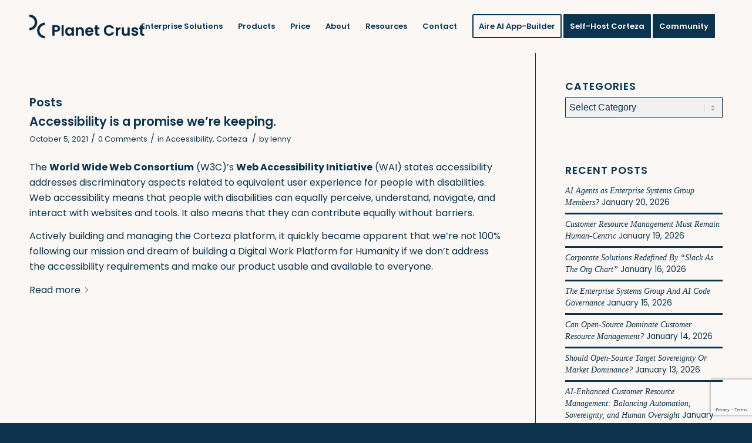

--- FILE ---
content_type: text/html; charset=UTF-8
request_url: https://www.planetcrust.com/tag/wai
body_size: 28521
content:
<!DOCTYPE html>
<html lang="en-US" class="html_stretched responsive av-preloader-disabled av-default-lightbox  html_header_top html_logo_left html_main_nav_header html_menu_right html_slim html_header_sticky html_header_shrinking html_mobile_menu_phone html_header_searchicon_disabled html_content_align_center html_header_unstick_top_disabled html_header_stretch_disabled html_minimal_header html_av-overlay-side html_av-overlay-side-classic html_av-submenu-noclone html_entry_id_6760 av-cookies-no-cookie-consent av-no-preview html_text_menu_active ">
<head>
<meta charset="UTF-8" />


<!-- mobile setting -->
<meta name="viewport" content="width=device-width, initial-scale=1">

<!-- Scripts/CSS and wp_head hook -->
<meta name='robots' content='index, follow, max-image-preview:large, max-snippet:-1, max-video-preview:-1' />
	<!-- Start VWO Common Smartcode -->
	<script  type='text/javascript'>
		var _vwo_clicks = 10;
	</script>
	<!-- End VWO Common Smartcode -->
		<!-- Start VWO Async SmartCode -->
	<link rel="preconnect" href="https://dev.visualwebsiteoptimizer.com" />
	<script  type='text/javascript' id='vwoCode'>
	/* Fix: wp-rocket (application/ld+json) */
	window._vwo_code || (function () {
	var account_id=913534, // replace 1 with ${accountId} in release string
	version=2.1,
	settings_tolerance=2000,
	library_tolerance=2500,
	use_existing_jquery=false,
	hide_element='body',
	hide_element_style='opacity:0 !important;filter:alpha(opacity=0) !important;background:none !important',
	/* DO NOT EDIT BELOW THIS LINE */
	f=false,w=window,d=document,v=d.querySelector('#vwoCode'),cK='_vwo_'+account_id+'_settings',cc={};try{var c=JSON.parse(localStorage.getItem('_vwo_'+account_id+'_config'));cc=c&&typeof c==='object'?c:{}}catch(e){}var stT=cc.stT==='session'?w.sessionStorage:w.localStorage;code={use_existing_jquery:function(){return typeof use_existing_jquery!=='undefined'?use_existing_jquery:undefined},library_tolerance:function(){return typeof library_tolerance!=='undefined'?library_tolerance:undefined},settings_tolerance:function(){return cc.sT||settings_tolerance},hide_element_style:function(){return'{'+(cc.hES||hide_element_style)+'}'},hide_element:function(){if(performance.getEntriesByName('first-contentful-paint')[0]){return''}return typeof cc.hE==='string'?cc.hE:hide_element},getVersion:function(){return version},finish:function(e){if(!f){f=true;var t=d.getElementById('_vis_opt_path_hides');if(t)t.parentNode.removeChild(t);if(e)(new Image).src='https://dev.visualwebsiteoptimizer.com/ee.gif?a='+account_id+e}},finished:function(){return f},addScript:function(e){var t=d.createElement('script');t.type='text/javascript';if(e.src){t.src=e.src}else{t.text=e.text}d.getElementsByTagName('head')[0].appendChild(t)},load:function(e,t){var i=this.getSettings(),n=d.createElement('script'),r=this;t=t||{};if(i){n.textContent=i;d.getElementsByTagName('head')[0].appendChild(n);if(!w.VWO||VWO.caE){stT.removeItem(cK);r.load(e)}}else{var o=new XMLHttpRequest;o.open('GET',e,true);o.withCredentials=!t.dSC;o.responseType=t.responseType||'text';o.onload=function(){if(t.onloadCb){return t.onloadCb(o,e)}if(o.status===200){_vwo_code.addScript({text:o.responseText})}else{_vwo_code.finish('&e=loading_failure:'+e)}};o.onerror=function(){if(t.onerrorCb){return t.onerrorCb(e)}_vwo_code.finish('&e=loading_failure:'+e)};o.send()}},getSettings:function(){try{var e=stT.getItem(cK);if(!e){return}e=JSON.parse(e);if(Date.now()>e.e){stT.removeItem(cK);return}return e.s}catch(e){return}},init:function(){if(d.URL.indexOf('__vwo_disable__')>-1)return;var e=this.settings_tolerance();w._vwo_settings_timer=setTimeout(function(){_vwo_code.finish();stT.removeItem(cK)},e);var t;if(this.hide_element()!=='body'){t=d.createElement('style');var i=this.hide_element(),n=i?i+this.hide_element_style():'',r=d.getElementsByTagName('head')[0];t.setAttribute('id','_vis_opt_path_hides');v&&t.setAttribute('nonce',v.nonce);t.setAttribute('type','text/css');if(t.styleSheet)t.styleSheet.cssText=n;else t.appendChild(d.createTextNode(n));r.appendChild(t)}else{t=d.getElementsByTagName('head')[0];var n=d.createElement('div');n.style.cssText='z-index: 2147483647 !important;position: fixed !important;left: 0 !important;top: 0 !important;width: 100% !important;height: 100% !important;background: white !important;';n.setAttribute('id','_vis_opt_path_hides');n.classList.add('_vis_hide_layer');t.parentNode.insertBefore(n,t.nextSibling)}var o='https://dev.visualwebsiteoptimizer.com/j.php?a='+account_id+'&u='+encodeURIComponent(d.URL)+'&vn='+version;if(w.location.search.indexOf('_vwo_xhr')!==-1){this.addScript({src:o})}else{this.load(o+'&x=true')}}};w._vwo_code=code;code.init();})();
	</script>
	<!-- End VWO Async SmartCode -->
	
	<!-- This site is optimized with the Yoast SEO Premium plugin v22.3 (Yoast SEO v22.3) - https://yoast.com/wordpress/plugins/seo/ -->
	<title>WAI Archives - Planet Crust</title>
	<link rel="canonical" href="https://www.planetcrust.com/tag/wai" />
	<meta property="og:locale" content="en_US" />
	<meta property="og:type" content="article" />
	<meta property="og:title" content="WAI Archives" />
	<meta property="og:url" content="https://www.planetcrust.com/tag/wai" />
	<meta property="og:site_name" content="Planet Crust" />
	<meta name="twitter:card" content="summary_large_image" />
	<script type="application/ld+json" class="yoast-schema-graph">{"@context":"https://schema.org","@graph":[{"@type":"CollectionPage","@id":"https://www.planetcrust.com/tag/wai","url":"https://www.planetcrust.com/tag/wai","name":"WAI Archives - Planet Crust","isPartOf":{"@id":"https://www.planetcrust.com/#website"},"primaryImageOfPage":{"@id":"https://www.planetcrust.com/tag/wai#primaryimage"},"image":{"@id":"https://www.planetcrust.com/tag/wai#primaryimage"},"thumbnailUrl":"https://i0.wp.com/www.planetcrust.com/wp-content/uploads/2020/10/pexels-andrea-piacquadio-838413.jpg?fit=1920%2C1294&ssl=1","breadcrumb":{"@id":"https://www.planetcrust.com/tag/wai#breadcrumb"},"inLanguage":"en-US"},{"@type":"ImageObject","inLanguage":"en-US","@id":"https://www.planetcrust.com/tag/wai#primaryimage","url":"https://i0.wp.com/www.planetcrust.com/wp-content/uploads/2020/10/pexels-andrea-piacquadio-838413.jpg?fit=1920%2C1294&ssl=1","contentUrl":"https://i0.wp.com/www.planetcrust.com/wp-content/uploads/2020/10/pexels-andrea-piacquadio-838413.jpg?fit=1920%2C1294&ssl=1","width":1920,"height":1294},{"@type":"BreadcrumbList","@id":"https://www.planetcrust.com/tag/wai#breadcrumb","itemListElement":[{"@type":"ListItem","position":1,"name":"Home","item":"https://www.planetcrust.com/the-low-code-enterprise-system"},{"@type":"ListItem","position":2,"name":"WAI"}]},{"@type":"WebSite","@id":"https://www.planetcrust.com/#website","url":"https://www.planetcrust.com/","name":"Planet Crust","description":"Low-Code Business Enterprise Software","potentialAction":[{"@type":"SearchAction","target":{"@type":"EntryPoint","urlTemplate":"https://www.planetcrust.com/?s={search_term_string}"},"query-input":"required name=search_term_string"}],"inLanguage":"en-US"}]}</script>
	<!-- / Yoast SEO Premium plugin. -->


<link rel='dns-prefetch' href='//c0.wp.com' />
<link rel='dns-prefetch' href='//i0.wp.com' />
<link rel="alternate" type="application/rss+xml" title="Planet Crust &raquo; Feed" href="https://www.planetcrust.com/feed" />
<link rel="alternate" type="application/rss+xml" title="Planet Crust &raquo; Comments Feed" href="https://www.planetcrust.com/comments/feed" />
<link rel="alternate" type="application/rss+xml" title="Planet Crust &raquo; WAI Tag Feed" href="https://www.planetcrust.com/tag/wai/feed" />
<style id='wp-img-auto-sizes-contain-inline-css' type='text/css'>
img:is([sizes=auto i],[sizes^="auto," i]){contain-intrinsic-size:3000px 1500px}
/*# sourceURL=wp-img-auto-sizes-contain-inline-css */
</style>
<style id='wp-emoji-styles-inline-css' type='text/css'>

	img.wp-smiley, img.emoji {
		display: inline !important;
		border: none !important;
		box-shadow: none !important;
		height: 1em !important;
		width: 1em !important;
		margin: 0 0.07em !important;
		vertical-align: -0.1em !important;
		background: none !important;
		padding: 0 !important;
	}
/*# sourceURL=wp-emoji-styles-inline-css */
</style>
<style id='wp-block-library-inline-css' type='text/css'>
:root{--wp-block-synced-color:#7a00df;--wp-block-synced-color--rgb:122,0,223;--wp-bound-block-color:var(--wp-block-synced-color);--wp-editor-canvas-background:#ddd;--wp-admin-theme-color:#007cba;--wp-admin-theme-color--rgb:0,124,186;--wp-admin-theme-color-darker-10:#006ba1;--wp-admin-theme-color-darker-10--rgb:0,107,160.5;--wp-admin-theme-color-darker-20:#005a87;--wp-admin-theme-color-darker-20--rgb:0,90,135;--wp-admin-border-width-focus:2px}@media (min-resolution:192dpi){:root{--wp-admin-border-width-focus:1.5px}}.wp-element-button{cursor:pointer}:root .has-very-light-gray-background-color{background-color:#eee}:root .has-very-dark-gray-background-color{background-color:#313131}:root .has-very-light-gray-color{color:#eee}:root .has-very-dark-gray-color{color:#313131}:root .has-vivid-green-cyan-to-vivid-cyan-blue-gradient-background{background:linear-gradient(135deg,#00d084,#0693e3)}:root .has-purple-crush-gradient-background{background:linear-gradient(135deg,#34e2e4,#4721fb 50%,#ab1dfe)}:root .has-hazy-dawn-gradient-background{background:linear-gradient(135deg,#faaca8,#dad0ec)}:root .has-subdued-olive-gradient-background{background:linear-gradient(135deg,#fafae1,#67a671)}:root .has-atomic-cream-gradient-background{background:linear-gradient(135deg,#fdd79a,#004a59)}:root .has-nightshade-gradient-background{background:linear-gradient(135deg,#330968,#31cdcf)}:root .has-midnight-gradient-background{background:linear-gradient(135deg,#020381,#2874fc)}:root{--wp--preset--font-size--normal:16px;--wp--preset--font-size--huge:42px}.has-regular-font-size{font-size:1em}.has-larger-font-size{font-size:2.625em}.has-normal-font-size{font-size:var(--wp--preset--font-size--normal)}.has-huge-font-size{font-size:var(--wp--preset--font-size--huge)}.has-text-align-center{text-align:center}.has-text-align-left{text-align:left}.has-text-align-right{text-align:right}.has-fit-text{white-space:nowrap!important}#end-resizable-editor-section{display:none}.aligncenter{clear:both}.items-justified-left{justify-content:flex-start}.items-justified-center{justify-content:center}.items-justified-right{justify-content:flex-end}.items-justified-space-between{justify-content:space-between}.screen-reader-text{border:0;clip-path:inset(50%);height:1px;margin:-1px;overflow:hidden;padding:0;position:absolute;width:1px;word-wrap:normal!important}.screen-reader-text:focus{background-color:#ddd;clip-path:none;color:#444;display:block;font-size:1em;height:auto;left:5px;line-height:normal;padding:15px 23px 14px;text-decoration:none;top:5px;width:auto;z-index:100000}html :where(.has-border-color){border-style:solid}html :where([style*=border-top-color]){border-top-style:solid}html :where([style*=border-right-color]){border-right-style:solid}html :where([style*=border-bottom-color]){border-bottom-style:solid}html :where([style*=border-left-color]){border-left-style:solid}html :where([style*=border-width]){border-style:solid}html :where([style*=border-top-width]){border-top-style:solid}html :where([style*=border-right-width]){border-right-style:solid}html :where([style*=border-bottom-width]){border-bottom-style:solid}html :where([style*=border-left-width]){border-left-style:solid}html :where(img[class*=wp-image-]){height:auto;max-width:100%}:where(figure){margin:0 0 1em}html :where(.is-position-sticky){--wp-admin--admin-bar--position-offset:var(--wp-admin--admin-bar--height,0px)}@media screen and (max-width:600px){html :where(.is-position-sticky){--wp-admin--admin-bar--position-offset:0px}}
.has-text-align-justify{text-align:justify;}

/*# sourceURL=wp-block-library-inline-css */
</style><style id='global-styles-inline-css' type='text/css'>
:root{--wp--preset--aspect-ratio--square: 1;--wp--preset--aspect-ratio--4-3: 4/3;--wp--preset--aspect-ratio--3-4: 3/4;--wp--preset--aspect-ratio--3-2: 3/2;--wp--preset--aspect-ratio--2-3: 2/3;--wp--preset--aspect-ratio--16-9: 16/9;--wp--preset--aspect-ratio--9-16: 9/16;--wp--preset--color--black: #000000;--wp--preset--color--cyan-bluish-gray: #abb8c3;--wp--preset--color--white: #ffffff;--wp--preset--color--pale-pink: #f78da7;--wp--preset--color--vivid-red: #cf2e2e;--wp--preset--color--luminous-vivid-orange: #ff6900;--wp--preset--color--luminous-vivid-amber: #fcb900;--wp--preset--color--light-green-cyan: #7bdcb5;--wp--preset--color--vivid-green-cyan: #00d084;--wp--preset--color--pale-cyan-blue: #8ed1fc;--wp--preset--color--vivid-cyan-blue: #0693e3;--wp--preset--color--vivid-purple: #9b51e0;--wp--preset--gradient--vivid-cyan-blue-to-vivid-purple: linear-gradient(135deg,rgb(6,147,227) 0%,rgb(155,81,224) 100%);--wp--preset--gradient--light-green-cyan-to-vivid-green-cyan: linear-gradient(135deg,rgb(122,220,180) 0%,rgb(0,208,130) 100%);--wp--preset--gradient--luminous-vivid-amber-to-luminous-vivid-orange: linear-gradient(135deg,rgb(252,185,0) 0%,rgb(255,105,0) 100%);--wp--preset--gradient--luminous-vivid-orange-to-vivid-red: linear-gradient(135deg,rgb(255,105,0) 0%,rgb(207,46,46) 100%);--wp--preset--gradient--very-light-gray-to-cyan-bluish-gray: linear-gradient(135deg,rgb(238,238,238) 0%,rgb(169,184,195) 100%);--wp--preset--gradient--cool-to-warm-spectrum: linear-gradient(135deg,rgb(74,234,220) 0%,rgb(151,120,209) 20%,rgb(207,42,186) 40%,rgb(238,44,130) 60%,rgb(251,105,98) 80%,rgb(254,248,76) 100%);--wp--preset--gradient--blush-light-purple: linear-gradient(135deg,rgb(255,206,236) 0%,rgb(152,150,240) 100%);--wp--preset--gradient--blush-bordeaux: linear-gradient(135deg,rgb(254,205,165) 0%,rgb(254,45,45) 50%,rgb(107,0,62) 100%);--wp--preset--gradient--luminous-dusk: linear-gradient(135deg,rgb(255,203,112) 0%,rgb(199,81,192) 50%,rgb(65,88,208) 100%);--wp--preset--gradient--pale-ocean: linear-gradient(135deg,rgb(255,245,203) 0%,rgb(182,227,212) 50%,rgb(51,167,181) 100%);--wp--preset--gradient--electric-grass: linear-gradient(135deg,rgb(202,248,128) 0%,rgb(113,206,126) 100%);--wp--preset--gradient--midnight: linear-gradient(135deg,rgb(2,3,129) 0%,rgb(40,116,252) 100%);--wp--preset--font-size--small: 13px;--wp--preset--font-size--medium: 20px;--wp--preset--font-size--large: 36px;--wp--preset--font-size--x-large: 42px;--wp--preset--spacing--20: 0.44rem;--wp--preset--spacing--30: 0.67rem;--wp--preset--spacing--40: 1rem;--wp--preset--spacing--50: 1.5rem;--wp--preset--spacing--60: 2.25rem;--wp--preset--spacing--70: 3.38rem;--wp--preset--spacing--80: 5.06rem;--wp--preset--shadow--natural: 6px 6px 9px rgba(0, 0, 0, 0.2);--wp--preset--shadow--deep: 12px 12px 50px rgba(0, 0, 0, 0.4);--wp--preset--shadow--sharp: 6px 6px 0px rgba(0, 0, 0, 0.2);--wp--preset--shadow--outlined: 6px 6px 0px -3px rgb(255, 255, 255), 6px 6px rgb(0, 0, 0);--wp--preset--shadow--crisp: 6px 6px 0px rgb(0, 0, 0);}:where(.is-layout-flex){gap: 0.5em;}:where(.is-layout-grid){gap: 0.5em;}body .is-layout-flex{display: flex;}.is-layout-flex{flex-wrap: wrap;align-items: center;}.is-layout-flex > :is(*, div){margin: 0;}body .is-layout-grid{display: grid;}.is-layout-grid > :is(*, div){margin: 0;}:where(.wp-block-columns.is-layout-flex){gap: 2em;}:where(.wp-block-columns.is-layout-grid){gap: 2em;}:where(.wp-block-post-template.is-layout-flex){gap: 1.25em;}:where(.wp-block-post-template.is-layout-grid){gap: 1.25em;}.has-black-color{color: var(--wp--preset--color--black) !important;}.has-cyan-bluish-gray-color{color: var(--wp--preset--color--cyan-bluish-gray) !important;}.has-white-color{color: var(--wp--preset--color--white) !important;}.has-pale-pink-color{color: var(--wp--preset--color--pale-pink) !important;}.has-vivid-red-color{color: var(--wp--preset--color--vivid-red) !important;}.has-luminous-vivid-orange-color{color: var(--wp--preset--color--luminous-vivid-orange) !important;}.has-luminous-vivid-amber-color{color: var(--wp--preset--color--luminous-vivid-amber) !important;}.has-light-green-cyan-color{color: var(--wp--preset--color--light-green-cyan) !important;}.has-vivid-green-cyan-color{color: var(--wp--preset--color--vivid-green-cyan) !important;}.has-pale-cyan-blue-color{color: var(--wp--preset--color--pale-cyan-blue) !important;}.has-vivid-cyan-blue-color{color: var(--wp--preset--color--vivid-cyan-blue) !important;}.has-vivid-purple-color{color: var(--wp--preset--color--vivid-purple) !important;}.has-black-background-color{background-color: var(--wp--preset--color--black) !important;}.has-cyan-bluish-gray-background-color{background-color: var(--wp--preset--color--cyan-bluish-gray) !important;}.has-white-background-color{background-color: var(--wp--preset--color--white) !important;}.has-pale-pink-background-color{background-color: var(--wp--preset--color--pale-pink) !important;}.has-vivid-red-background-color{background-color: var(--wp--preset--color--vivid-red) !important;}.has-luminous-vivid-orange-background-color{background-color: var(--wp--preset--color--luminous-vivid-orange) !important;}.has-luminous-vivid-amber-background-color{background-color: var(--wp--preset--color--luminous-vivid-amber) !important;}.has-light-green-cyan-background-color{background-color: var(--wp--preset--color--light-green-cyan) !important;}.has-vivid-green-cyan-background-color{background-color: var(--wp--preset--color--vivid-green-cyan) !important;}.has-pale-cyan-blue-background-color{background-color: var(--wp--preset--color--pale-cyan-blue) !important;}.has-vivid-cyan-blue-background-color{background-color: var(--wp--preset--color--vivid-cyan-blue) !important;}.has-vivid-purple-background-color{background-color: var(--wp--preset--color--vivid-purple) !important;}.has-black-border-color{border-color: var(--wp--preset--color--black) !important;}.has-cyan-bluish-gray-border-color{border-color: var(--wp--preset--color--cyan-bluish-gray) !important;}.has-white-border-color{border-color: var(--wp--preset--color--white) !important;}.has-pale-pink-border-color{border-color: var(--wp--preset--color--pale-pink) !important;}.has-vivid-red-border-color{border-color: var(--wp--preset--color--vivid-red) !important;}.has-luminous-vivid-orange-border-color{border-color: var(--wp--preset--color--luminous-vivid-orange) !important;}.has-luminous-vivid-amber-border-color{border-color: var(--wp--preset--color--luminous-vivid-amber) !important;}.has-light-green-cyan-border-color{border-color: var(--wp--preset--color--light-green-cyan) !important;}.has-vivid-green-cyan-border-color{border-color: var(--wp--preset--color--vivid-green-cyan) !important;}.has-pale-cyan-blue-border-color{border-color: var(--wp--preset--color--pale-cyan-blue) !important;}.has-vivid-cyan-blue-border-color{border-color: var(--wp--preset--color--vivid-cyan-blue) !important;}.has-vivid-purple-border-color{border-color: var(--wp--preset--color--vivid-purple) !important;}.has-vivid-cyan-blue-to-vivid-purple-gradient-background{background: var(--wp--preset--gradient--vivid-cyan-blue-to-vivid-purple) !important;}.has-light-green-cyan-to-vivid-green-cyan-gradient-background{background: var(--wp--preset--gradient--light-green-cyan-to-vivid-green-cyan) !important;}.has-luminous-vivid-amber-to-luminous-vivid-orange-gradient-background{background: var(--wp--preset--gradient--luminous-vivid-amber-to-luminous-vivid-orange) !important;}.has-luminous-vivid-orange-to-vivid-red-gradient-background{background: var(--wp--preset--gradient--luminous-vivid-orange-to-vivid-red) !important;}.has-very-light-gray-to-cyan-bluish-gray-gradient-background{background: var(--wp--preset--gradient--very-light-gray-to-cyan-bluish-gray) !important;}.has-cool-to-warm-spectrum-gradient-background{background: var(--wp--preset--gradient--cool-to-warm-spectrum) !important;}.has-blush-light-purple-gradient-background{background: var(--wp--preset--gradient--blush-light-purple) !important;}.has-blush-bordeaux-gradient-background{background: var(--wp--preset--gradient--blush-bordeaux) !important;}.has-luminous-dusk-gradient-background{background: var(--wp--preset--gradient--luminous-dusk) !important;}.has-pale-ocean-gradient-background{background: var(--wp--preset--gradient--pale-ocean) !important;}.has-electric-grass-gradient-background{background: var(--wp--preset--gradient--electric-grass) !important;}.has-midnight-gradient-background{background: var(--wp--preset--gradient--midnight) !important;}.has-small-font-size{font-size: var(--wp--preset--font-size--small) !important;}.has-medium-font-size{font-size: var(--wp--preset--font-size--medium) !important;}.has-large-font-size{font-size: var(--wp--preset--font-size--large) !important;}.has-x-large-font-size{font-size: var(--wp--preset--font-size--x-large) !important;}
/*# sourceURL=global-styles-inline-css */
</style>

<style id='classic-theme-styles-inline-css' type='text/css'>
/*! This file is auto-generated */
.wp-block-button__link{color:#fff;background-color:#32373c;border-radius:9999px;box-shadow:none;text-decoration:none;padding:calc(.667em + 2px) calc(1.333em + 2px);font-size:1.125em}.wp-block-file__button{background:#32373c;color:#fff;text-decoration:none}
/*# sourceURL=/wp-includes/css/classic-themes.min.css */
</style>
<link rel='stylesheet' id='typed-cursor-css' href='https://www.planetcrust.com/wp-content/plugins/animated-typing-effect/assets/css/cursor.css?ver=6.9' type='text/css' media='all' />
<link rel='stylesheet' id='contact-form-7-css' href='https://www.planetcrust.com/wp-content/plugins/contact-form-7/includes/css/styles.css?ver=5.9.4' type='text/css' media='all' />
<link rel='stylesheet' id='popup-maker-site-css' href='//www.planetcrust.com/wp-content/uploads/pum/pum-site-styles.css?generated=1662615544&#038;ver=1.16.7' type='text/css' media='all' />
<link rel='stylesheet' id='avia-merged-styles-css' href='https://www.planetcrust.com/wp-content/uploads/dynamic_avia/avia-merged-styles-994f16805abc8408ec8cb68590a6ca6a---67d9e2d9a52b8.css' type='text/css' media='all' />
<link rel='stylesheet' id='jetpack_css-css' href='https://c0.wp.com/p/jetpack/11.2.2/css/jetpack.css' type='text/css' media='all' />
<script type="text/javascript" src="https://c0.wp.com/c/6.9/wp-includes/js/jquery/jquery.min.js" id="jquery-core-js"></script>
<script type="text/javascript" src="https://c0.wp.com/c/6.9/wp-includes/js/jquery/jquery-migrate.min.js" id="jquery-migrate-js"></script>
<link rel="https://api.w.org/" href="https://www.planetcrust.com/wp-json/" /><link rel="alternate" title="JSON" type="application/json" href="https://www.planetcrust.com/wp-json/wp/v2/tags/625" /><link rel="EditURI" type="application/rsd+xml" title="RSD" href="https://www.planetcrust.com/xmlrpc.php?rsd" />
<meta name="generator" content="WordPress 6.9" />
<!-- HFCM by 99 Robots - Snippet # 1: Site wide before head closing tag -->
<!-- Global site tag (gtag.js) - Google Analytics -->
<script async src="https://www.googletagmanager.com/gtag/js?id=G-8NL67ZDVBZ"></script>
<script>
  window.dataLayer = window.dataLayer || [];
  function gtag(){dataLayer.push(arguments);}
  gtag('js', new Date());
	gtag('config', 'G-8NL67ZDVBZ');
	gtag('config', 'AW-10812621518');
	gtag('config', 'UA-210024418-1');
</script>

<script type="text/javascript">
    (function(c,l,a,r,i,t,y){
        c[a]=c[a]||function(){(c[a].q=c[a].q||[]).push(arguments)};
        t=l.createElement(r);t.async=1;t.src="https://www.clarity.ms/tag/"+i;
        y=l.getElementsByTagName(r)[0];y.parentNode.insertBefore(t,y);
    })(window, document, "clarity", "script", "9cw86cr3pv");
</script>

<!-- Start of HubSpot Embed Code -->
<script type="text/javascript" id="hs-script-loader" async defer src="//js-eu1.hs-scripts.com/25199586.js"></script>
<!-- End of HubSpot Embed Code -->


<script type="text/javascript">
  window.heap=window.heap||[],heap.load=function(e,t){window.heap.appid=e,window.heap.config=t=t||{};var r=document.createElement("script");r.type="text/javascript",r.async=!0,r.src="https://cdn.heapanalytics.com/js/heap-"+e+".js";var a=document.getElementsByTagName("script")[0];a.parentNode.insertBefore(r,a);for(var n=function(e){return function(){heap.push([e].concat(Array.prototype.slice.call(arguments,0)))}},p=["addEventProperties","addUserProperties","clearEventProperties","identify","resetIdentity","removeEventProperty","setEventProperties","track","unsetEventProperty"],o=0;o<p.length;o++)heap[p[o]]=n(p[o])};
  heap.load("1647361737");
</script>
<!-- /end HFCM by 99 Robots -->
<!-- HFCM by 99 Robots - Snippet # 10: Zumplify trakcing code -->
<script>var t_code = "DS-13671-3769-982";</script>
<script src="//ds360.co/track/script.js"></script>
<!-- /end HFCM by 99 Robots -->
<style>img#wpstats{display:none}</style>
	<link rel="profile" href="http://gmpg.org/xfn/11" />
<link rel="alternate" type="application/rss+xml" title="Planet Crust RSS2 Feed" href="https://www.planetcrust.com/feed" />
<link rel="pingback" href="https://www.planetcrust.com/xmlrpc.php" />
<!--[if lt IE 9]><script src="https://www.planetcrust.com/wp-content/themes/enfold/js/html5shiv.js"></script><![endif]-->
<link rel="icon" href="https://www.planetcrust.com/wp-content/uploads/2021/11/favicon32x32.png" type="image/png">

<!-- To speed up the rendering and to display the site as fast as possible to the user we include some styles and scripts for above the fold content inline -->
<script type="text/javascript">'use strict';var avia_is_mobile=!1;if(/Android|webOS|iPhone|iPad|iPod|BlackBerry|IEMobile|Opera Mini/i.test(navigator.userAgent)&&'ontouchstart' in document.documentElement){avia_is_mobile=!0;document.documentElement.className+=' avia_mobile '}
else{document.documentElement.className+=' avia_desktop '};document.documentElement.className+=' js_active ';(function(){var e=['-webkit-','-moz-','-ms-',''],n='';for(var t in e){if(e[t]+'transform' in document.documentElement.style){document.documentElement.className+=' avia_transform ';n=e[t]+'transform'};if(e[t]+'perspective' in document.documentElement.style)document.documentElement.className+=' avia_transform3d '};if(typeof document.getElementsByClassName=='function'&&typeof document.documentElement.getBoundingClientRect=='function'&&avia_is_mobile==!1){if(n&&window.innerHeight>0){setTimeout(function(){var e=0,o={},a=0,t=document.getElementsByClassName('av-parallax'),i=window.pageYOffset||document.documentElement.scrollTop;for(e=0;e<t.length;e++){t[e].style.top='0px';o=t[e].getBoundingClientRect();a=Math.ceil((window.innerHeight+i-o.top)*0.3);t[e].style[n]='translate(0px, '+a+'px)';t[e].style.top='auto';t[e].className+=' enabled-parallax '}},50)}}})();</script><style type='text/css'>
@font-face {font-family: 'entypo-fontello'; font-weight: normal; font-style: normal; font-display: auto;
src: url('https://www.planetcrust.com/wp-content/themes/enfold/config-templatebuilder/avia-template-builder/assets/fonts/entypo-fontello.woff2') format('woff2'),
url('https://www.planetcrust.com/wp-content/themes/enfold/config-templatebuilder/avia-template-builder/assets/fonts/entypo-fontello.woff') format('woff'),
url('https://www.planetcrust.com/wp-content/themes/enfold/config-templatebuilder/avia-template-builder/assets/fonts/entypo-fontello.ttf') format('truetype'), 
url('https://www.planetcrust.com/wp-content/themes/enfold/config-templatebuilder/avia-template-builder/assets/fonts/entypo-fontello.svg#entypo-fontello') format('svg'),
url('https://www.planetcrust.com/wp-content/themes/enfold/config-templatebuilder/avia-template-builder/assets/fonts/entypo-fontello.eot'),
url('https://www.planetcrust.com/wp-content/themes/enfold/config-templatebuilder/avia-template-builder/assets/fonts/entypo-fontello.eot?#iefix') format('embedded-opentype');
} #top .avia-font-entypo-fontello, body .avia-font-entypo-fontello, html body [data-av_iconfont='entypo-fontello']:before{ font-family: 'entypo-fontello'; }
</style>

<!--
Debugging Info for Theme support: 

Theme: Enfold
Version: 4.8.6.2
Installed: enfold
AviaFramework Version: 5.0
AviaBuilder Version: 4.8
aviaElementManager Version: 1.0.1
ML:128-PU:35-PLA:30
WP:6.9
Compress: CSS:all theme files - JS:all theme files
Updates: disabled
PLAu:26
-->
</head>




<body id="top" class="archive tag tag-wai tag-625 wp-theme-enfold  rtl_columns stretched poppins-custom poppins avia-responsive-images-support modula-best-grid-gallery" itemscope="itemscope" itemtype="https://schema.org/WebPage" >

	
	<div id='wrap_all'>

	
<header id='header' class='all_colors header_color light_bg_color  av_header_top av_logo_left av_main_nav_header av_menu_right av_slim av_header_sticky av_header_shrinking av_header_stretch_disabled av_mobile_menu_phone av_header_searchicon_disabled av_header_unstick_top_disabled av_minimal_header av_bottom_nav_disabled  av_header_border_disabled'  role="banner" itemscope="itemscope" itemtype="https://schema.org/WPHeader" >

		<div  id='header_main' class='container_wrap container_wrap_logo'>
	
        <div class='container av-logo-container'><div class='inner-container'><span class='logo'><a href='https://www.planetcrust.com/'><img src="https://www.planetcrust.com/wp-content/uploads/2021/09/Planet-Crust-logo-300x138.png" height="100" width="300" alt='Planet Crust' title='' /></a></span><nav class='main_menu' data-selectname='Select a page'  role="navigation" itemscope="itemscope" itemtype="https://schema.org/SiteNavigationElement" ><div class="avia-menu av-main-nav-wrap"><ul id="avia-menu" class="menu av-main-nav"><li id="menu-item-29757" class="menu-item menu-item-type-custom menu-item-object-custom menu-item-has-children menu-item-top-level menu-item-top-level-1"><a href="#" itemprop="url"><span class="avia-bullet"></span><span class="avia-menu-text">Enterprise Solutions</span><span class="avia-menu-fx"><span class="avia-arrow-wrap"><span class="avia-arrow"></span></span></span></a>


<ul class="sub-menu">
	<li id="menu-item-29756" class="menu-item menu-item-type-post_type menu-item-object-page"><a href="https://www.planetcrust.com/custom-enterprise-systems" itemprop="url"><span class="avia-bullet"></span><span class="avia-menu-text">Custom Enterprise Systems</span></a></li>
	<li id="menu-item-29753" class="menu-item menu-item-type-post_type menu-item-object-page"><a href="https://www.planetcrust.com/crm-and-customer-resource-management" itemprop="url"><span class="avia-bullet"></span><span class="avia-menu-text">CRM and Customer Resource Management</span></a></li>
	<li id="menu-item-29755" class="menu-item menu-item-type-post_type menu-item-object-page"><a href="https://www.planetcrust.com/corteza-mrp-and-erp" itemprop="url"><span class="avia-bullet"></span><span class="avia-menu-text">MRP and ERP</span></a></li>
	<li id="menu-item-29754" class="menu-item menu-item-type-post_type menu-item-object-page"><a href="https://www.planetcrust.com/corteza-digital-transformation" itemprop="url"><span class="avia-bullet"></span><span class="avia-menu-text">Digital Transformation</span></a></li>
	<li id="menu-item-29752" class="menu-item menu-item-type-post_type menu-item-object-page"><a href="https://www.planetcrust.com/startup-and-isv" itemprop="url"><span class="avia-bullet"></span><span class="avia-menu-text">Startup and ISV</span></a></li>
</ul>
</li>
<li id="menu-item-16727" class="menu-item menu-item-type-custom menu-item-object-custom menu-item-has-children menu-item-mega-parent  menu-item-top-level menu-item-top-level-2"><a href="#" itemprop="url"><span class="avia-bullet"></span><span class="avia-menu-text">Products</span><span class="avia-menu-fx"><span class="avia-arrow-wrap"><span class="avia-arrow"></span></span></span></a>
<div class='avia_mega_div avia_mega2 six units'>

<ul class="sub-menu">
	<li id="menu-item-27962" class="menu-item menu-item-type-custom menu-item-object-custom menu-item-has-children avia_mega_menu_columns_2 three units  avia_mega_menu_columns_first"><span class='mega_menu_title heading-color av-special-font'>Corteza</span>
	<ul class="sub-menu">
		<li id="menu-item-16724" class="menu-item menu-item-type-post_type menu-item-object-page"><a href="https://www.planetcrust.com/corteza-2/corteza-platform" itemprop="url"><span class="avia-bullet"></span><span class="avia-menu-text">Corteza Platform</span></a></li>
		<li id="menu-item-28005" class="menu-item menu-item-type-post_type menu-item-object-page"><a href="https://www.planetcrust.com/corteza-2/app-templates" itemprop="url"><span class="avia-bullet"></span><span class="avia-menu-text">App Templates</span></a></li>
		<li id="menu-item-16739" class="menu-item menu-item-type-post_type menu-item-object-page"><a href="https://www.planetcrust.com/corteza-2/faqs" itemprop="url"><span class="avia-bullet"></span><span class="avia-menu-text">FAQs</span></a></li>
		<li id="menu-item-16745" class="menu-item menu-item-type-post_type menu-item-object-page"><a href="https://www.planetcrust.com/corteza-2/releases" itemprop="url"><span class="avia-bullet"></span><span class="avia-menu-text">Releases</span></a></li>
		<li id="menu-item-27980" class="menu-item menu-item-type-custom menu-item-object-custom"><a href="https://docs.cortezaproject.org/corteza-docs/2023.9/index.html" itemprop="url"><span class="avia-bullet"></span><span class="avia-menu-text">Documentation</span></a></li>
		<li id="menu-item-27981" class="menu-item menu-item-type-custom menu-item-object-custom"><a href="https://forum.cortezaproject.org/" itemprop="url"><span class="avia-bullet"></span><span class="avia-menu-text">Forum</span></a></li>
		<li id="menu-item-27974" class="menu-item menu-item-type-custom menu-item-object-custom"><a href="https://github.com/cortezaproject" itemprop="url"><span class="avia-bullet"></span><span class="avia-menu-text">Git Hub</span></a></li>
	</ul>
</li>
	<li id="menu-item-27963" class="menu-item menu-item-type-custom menu-item-object-custom menu-item-has-children avia_mega_menu_columns_2 three units avia_mega_menu_columns_last"><span class='mega_menu_title heading-color av-special-font'>Aire</span>
	<ul class="sub-menu">
		<li id="menu-item-28010" class="menu-item menu-item-type-post_type menu-item-object-page"><a href="https://www.planetcrust.com/aire/aire-ai-no-code-builder-features" itemprop="url"><span class="avia-bullet"></span><span class="avia-menu-text">Aire AI-App Builder</span></a></li>
		<li id="menu-item-28014" class="menu-item menu-item-type-custom menu-item-object-custom"><a href="https://help.aireapps.com/" itemprop="url"><span class="avia-bullet"></span><span class="avia-menu-text">Help Center</span></a></li>
	</ul>
</li>
</ul>

</div>
</li>
<li id="menu-item-16728" class="menu-item menu-item-type-custom menu-item-object-custom menu-item-has-children menu-item-top-level menu-item-top-level-3"><a href="#" itemprop="url"><span class="avia-bullet"></span><span class="avia-menu-text">Price</span><span class="avia-menu-fx"><span class="avia-arrow-wrap"><span class="avia-arrow"></span></span></span></a>


<ul class="sub-menu">
	<li id="menu-item-28055" class="menu-item menu-item-type-post_type menu-item-object-page"><a href="https://www.planetcrust.com/services/subscription-price" itemprop="url"><span class="avia-bullet"></span><span class="avia-menu-text">Subscriptions</span></a></li>
	<li id="menu-item-16735" class="menu-item menu-item-type-post_type menu-item-object-page"><a href="https://www.planetcrust.com/services/assurance-and-support" itemprop="url"><span class="avia-bullet"></span><span class="avia-menu-text">Corteza Advanced Support</span></a></li>
	<li id="menu-item-20198" class="menu-item menu-item-type-post_type menu-item-object-page"><a href="https://www.planetcrust.com/services/production-services" itemprop="url"><span class="avia-bullet"></span><span class="avia-menu-text">Corteza Development Services</span></a></li>
</ul>
</li>
<li id="menu-item-16730" class="menu-item menu-item-type-custom menu-item-object-custom menu-item-has-children menu-item-top-level menu-item-top-level-4"><a href="#" itemprop="url"><span class="avia-bullet"></span><span class="avia-menu-text">About</span><span class="avia-menu-fx"><span class="avia-arrow-wrap"><span class="avia-arrow"></span></span></span></a>


<ul class="sub-menu">
	<li id="menu-item-28025" class="menu-item menu-item-type-post_type menu-item-object-page"><a href="https://www.planetcrust.com/about/about-planet-crust-v2" itemprop="url"><span class="avia-bullet"></span><span class="avia-menu-text">About Planet Crust</span></a></li>
	<li id="menu-item-29614" class="menu-item menu-item-type-custom menu-item-object-custom"><a href="https://planet-crust.presscloud.ai/press-releases" itemprop="url"><span class="avia-bullet"></span><span class="avia-menu-text">News Room</span></a></li>
</ul>
</li>
<li id="menu-item-16731" class="menu-item menu-item-type-custom menu-item-object-custom menu-item-has-children menu-item-top-level menu-item-top-level-5"><a href="#" itemprop="url"><span class="avia-bullet"></span><span class="avia-menu-text">Resources</span><span class="avia-menu-fx"><span class="avia-arrow-wrap"><span class="avia-arrow"></span></span></span></a>


<ul class="sub-menu">
	<li id="menu-item-16734" class="menu-item menu-item-type-post_type menu-item-object-page"><a href="https://www.planetcrust.com/resources/articles" itemprop="url"><span class="avia-bullet"></span><span class="avia-menu-text">Articles</span></a></li>
	<li id="menu-item-18665" class="menu-item menu-item-type-post_type menu-item-object-page"><a href="https://www.planetcrust.com/resources/ebooks" itemprop="url"><span class="avia-bullet"></span><span class="avia-menu-text">Ebooks</span></a></li>
</ul>
</li>
<li id="menu-item-16733" class="menu-item menu-item-type-post_type menu-item-object-page menu-item-top-level menu-item-top-level-6"><a href="https://www.planetcrust.com/contact/contact-us" itemprop="url"><span class="avia-bullet"></span><span class="avia-menu-text">Contact</span><span class="avia-menu-fx"><span class="avia-arrow-wrap"><span class="avia-arrow"></span></span></span></a></li>
<li id="menu-item-27926" class="menu-item menu-item-type-custom menu-item-object-custom av-menu-button av-menu-button-bordered menu-item-top-level menu-item-top-level-7"><a title="Aire AI App-Builder" href="https://builder.aireapps.com/?utm_source=planetcrust&amp;utm_medium=website" itemprop="url"><span class="avia-bullet"></span><span class="avia-menu-text">Aire AI App-Builder</span><span class="avia-menu-fx"><span class="avia-arrow-wrap"><span class="avia-arrow"></span></span></span></a></li>
<li id="menu-item-28088" class="menu-item menu-item-type-post_type menu-item-object-page av-menu-button av-menu-button-colored menu-item-top-level menu-item-top-level-8"><a title="Self-Host Corteza" href="https://www.planetcrust.com/get-started-on-premise-lp" itemprop="url"><span class="avia-bullet"></span><span class="avia-menu-text">Self-Host Corteza</span><span class="avia-menu-fx"><span class="avia-arrow-wrap"><span class="avia-arrow"></span></span></span></a></li>
<li id="menu-item-28720" class="menu-item menu-item-type-custom menu-item-object-custom av-menu-button av-menu-button-colored menu-item-top-level menu-item-top-level-9"><a href="https://forum.cortezaproject.org/" itemprop="url"><span class="avia-bullet"></span><span class="avia-menu-text">Community</span><span class="avia-menu-fx"><span class="avia-arrow-wrap"><span class="avia-arrow"></span></span></span></a></li>
<li class="av-burger-menu-main menu-item-avia-special ">
	        			<a href="#" aria-label="Menu" aria-hidden="false">
							<span class="av-hamburger av-hamburger--spin av-js-hamburger">
								<span class="av-hamburger-box">
						          <span class="av-hamburger-inner"></span>
						          <strong>Menu</strong>
								</span>
							</span>
							<span class="avia_hidden_link_text">Menu</span>
						</a>
	        		   </li></ul></div></nav></div> </div> 
		<!-- end container_wrap-->
		</div>
		<div class='header_bg'></div>

<!-- end header -->
</header>
		
	<div id='main' class='all_colors' data-scroll-offset='88'>

	
        <div class='container_wrap container_wrap_first main_color sidebar_right'>

            <div class='container template-blog '>

                <main class='content av-content-small alpha units'  role="main" itemprop="mainContentOfPage" itemscope="itemscope" itemtype="https://schema.org/Blog" >

                    <div class="category-term-description">
                                            </div>

                    <h3 class='post-title tag-page-post-type-title '>Posts</h3><article class='post-entry post-entry-type-standard post-entry-6760 post-loop-1 post-parity-odd post-entry-last custom with-slider post-6760 post type-post status-publish format-standard has-post-thumbnail hentry category-accessibility category-corteza tag-acccessibility tag-corteza tag-inclusive-design tag-w3c tag-wai tag-wcag-2-0 tag-wcag-compliant'  itemscope="itemscope" itemtype="https://schema.org/BlogPosting" ><div class='blog-meta'></div><div class='entry-content-wrapper clearfix standard-content'><header class="entry-content-header"><h2 class='post-title entry-title '  itemprop="headline" ><a href='https://www.planetcrust.com/accessibility-is-a-promise-were-keeping/?utm_campaign=blog' rel='bookmark' title='Permanent Link: Accessibility is a promise we’re keeping.'>Accessibility is a promise we’re keeping.<span class='post-format-icon minor-meta'></span></a></h2><span class='post-meta-infos'><time class='date-container minor-meta updated' >October 5, 2021</time><span class='text-sep text-sep-date'>/</span><span class='comment-container minor-meta'><a href="https://www.planetcrust.com/accessibility-is-a-promise-were-keeping/?utm_campaign=blog#respond" class="comments-link" >0 Comments</a></span><span class='text-sep text-sep-comment'>/</span><span class="blog-categories minor-meta">in <a href="https://www.planetcrust.com/category/accessibility" rel="tag">Accessibility</a>, <a href="https://www.planetcrust.com/category/corteza" rel="tag">Corteza</a> </span><span class="text-sep text-sep-cat">/</span><span class="blog-author minor-meta">by <span class="entry-author-link"  itemprop="author" ><span class="author"><span class="fn"><a href="https://www.planetcrust.com/author/lenny" title="Posts by lenny" rel="author">lenny</a></span></span></span></span></span></header><div class="entry-content"  itemprop="text" ><p>The <strong>World Wide Web Consortium</strong> (W3C)’s <strong>Web Accessibility Initiative</strong> (WAI) states accessibility addresses discriminatory aspects related to equivalent user experience for people with disabilities. Web accessibility means that people with disabilities can equally perceive, understand, navigate, and interact with websites and tools. It also means that they can contribute equally without barriers.</p>
<p>Actively building and managing the <a href="https://cortezaproject.org/">Corteza platform</a>, it quickly became apparent that we’re not 100% following our mission and dream of building a Digital Work Platform for Humanity if we don’t address the accessibility requirements and make our product usable and available to everyone.</p>
<p> <a href="https://www.planetcrust.com/accessibility-is-a-promise-were-keeping/?utm_campaign=blog" class="more-link">Read more<span class="more-link-arrow"></span></a></p>
</div><footer class="entry-footer"></footer><div class='post_delimiter'></div></div><div class='post_author_timeline'></div><span class='hidden'>
				<span class='av-structured-data'  itemprop="image" itemscope="itemscope" itemtype="https://schema.org/ImageObject" >
						<span itemprop='url'>https://i0.wp.com/www.planetcrust.com/wp-content/uploads/2020/10/pexels-andrea-piacquadio-838413.jpg?fit=1920%2C1294&ssl=1</span>
						<span itemprop='height'>1294</span>
						<span itemprop='width'>1920</span>
				</span>
				<span class='av-structured-data'  itemprop="publisher" itemtype="https://schema.org/Organization" itemscope="itemscope" >
						<span itemprop='name'>lenny</span>
						<span itemprop='logo' itemscope itemtype='https://schema.org/ImageObject'>
							<span itemprop='url'>https://www.planetcrust.com/wp-content/uploads/2021/09/Planet-Crust-logo-300x138.png</span>
						 </span>
				</span><span class='av-structured-data'  itemprop="author" itemscope="itemscope" itemtype="https://schema.org/Person" ><span itemprop='name'>lenny</span></span><span class='av-structured-data'  itemprop="datePublished" datetime="2021-10-05T10:32:11+02:00" >2021-10-05 10:32:11</span><span class='av-structured-data'  itemprop="dateModified" itemtype="https://schema.org/dateModified" >2021-10-05 10:32:11</span><span class='av-structured-data'  itemprop="mainEntityOfPage" itemtype="https://schema.org/mainEntityOfPage" ><span itemprop='name'>Accessibility is a promise we’re keeping.</span></span></span></article><div class='custom'></div>
                <!--end content-->
                </main>

                <aside class='sidebar sidebar_right   alpha units'  role="complementary" itemscope="itemscope" itemtype="https://schema.org/WPSideBar" ><div class='inner_sidebar extralight-border'><section id="categories-2" class="widget clearfix widget_categories"><h3 class="widgettitle">Categories</h3><form action="https://www.planetcrust.com" method="get"><label class="screen-reader-text" for="cat">Categories</label><select  name='cat' id='cat' class='postform'>
	<option value='-1'>Select Category</option>
	<option class="level-0" value="369">Accessibility</option>
	<option class="level-0" value="778">AI</option>
	<option class="level-0" value="779">App Development</option>
	<option class="level-0" value="784">Articles</option>
	<option class="level-0" value="147">Automation</option>
	<option class="level-0" value="445">BPMN</option>
	<option class="level-0" value="271">Case Management</option>
	<option class="level-0" value="708">Cloud</option>
	<option class="level-0" value="597">Collaboration</option>
	<option class="level-0" value="151">Corredor</option>
	<option class="level-0" value="77">Corteza</option>
	<option class="level-0" value="101">Crust</option>
	<option class="level-0" value="91">Crust CRM</option>
	<option class="level-0" value="771">Data privacy</option>
	<option class="level-0" value="205">Digital Sovereignty</option>
	<option class="level-0" value="225">Digital Transformation</option>
	<option class="level-0" value="167">Events</option>
	<option class="level-0" value="652">Featured</option>
	<option class="level-0" value="391">Financial Services</option>
	<option class="level-0" value="303">Government Digital Transformation</option>
	<option class="level-0" value="175">Healthcare</option>
	<option class="level-0" value="640">Homepage Featured</option>
	<option class="level-0" value="643">Homepage Featured</option>
	<option class="level-0" value="67">Homepage Featured</option>
	<option class="level-0" value="497">Human Resources</option>
	<option class="level-0" value="397">IoT</option>
	<option class="level-0" value="766">ipaas</option>
	<option class="level-0" value="747">ISV</option>
	<option class="level-0" value="103">LibreOffice</option>
	<option class="level-0" value="179">Low Code</option>
	<option class="level-0" value="557">Low-code Apps</option>
	<option class="level-0" value="629">Marketing</option>
	<option class="level-0" value="631">News</option>
	<option class="level-0" value="777">No-code</option>
	<option class="level-0" value="185">Not-for-Profit</option>
	<option class="level-0" value="513">Open-Source</option>
	<option class="level-0" value="87">Releases</option>
	<option class="level-0" value="95">Reviews</option>
	<option class="level-0" value="751">Saas</option>
	<option class="level-0" value="563">SDG</option>
	<option class="level-0" value="291">Service Solution</option>
	<option class="level-0" value="141">Service solution</option>
	<option class="level-0" value="785">Small Businesses</option>
	<option class="level-0" value="359">Smart Cities</option>
	<option class="level-0" value="335">Smart Government</option>
	<option class="level-0" value="373">Smart School</option>
	<option class="level-0" value="688">Software</option>
	<option class="level-0" value="743">Software Development</option>
	<option class="level-0" value="773">Tutorial</option>
	<option class="level-0" value="1">Uncategorized</option>
	<option class="level-0" value="197">Univention</option>
	<option class="level-0" value="469">Work</option>
	<option class="level-0" value="770">Workflows</option>
</select>
</form><script type="text/javascript">
/* <![CDATA[ */

( ( dropdownId ) => {
	const dropdown = document.getElementById( dropdownId );
	function onSelectChange() {
		setTimeout( () => {
			if ( 'escape' === dropdown.dataset.lastkey ) {
				return;
			}
			if ( dropdown.value && parseInt( dropdown.value ) > 0 && dropdown instanceof HTMLSelectElement ) {
				dropdown.parentElement.submit();
			}
		}, 250 );
	}
	function onKeyUp( event ) {
		if ( 'Escape' === event.key ) {
			dropdown.dataset.lastkey = 'escape';
		} else {
			delete dropdown.dataset.lastkey;
		}
	}
	function onClick() {
		delete dropdown.dataset.lastkey;
	}
	dropdown.addEventListener( 'keyup', onKeyUp );
	dropdown.addEventListener( 'click', onClick );
	dropdown.addEventListener( 'change', onSelectChange );
})( "cat" );

//# sourceURL=WP_Widget_Categories%3A%3Awidget
/* ]]> */
</script>
<span class="seperator extralight-border"></span></section>
		<section id="recent-posts-2" class="widget clearfix widget_recent_entries">
		<h3 class="widgettitle">Recent Posts</h3>
		<ul>
											<li>
					<a href="https://www.planetcrust.com/ai-agents-as-enterprise-systems-group-members/?utm_campaign=blog">AI Agents as Enterprise Systems Group Members?</a>
											<span class="post-date">January 20, 2026</span>
									</li>
											<li>
					<a href="https://www.planetcrust.com/customer-resource-management-must-remain-human-centric/?utm_campaign=blog">Customer Resource Management Must Remain Human-Centric</a>
											<span class="post-date">January 19, 2026</span>
									</li>
											<li>
					<a href="https://www.planetcrust.com/corporate-solutions-redefined-by-slack-as-the-org-chart/?utm_campaign=blog">Corporate Solutions Redefined By &#8220;Slack As The Org Chart&#8221;</a>
											<span class="post-date">January 16, 2026</span>
									</li>
											<li>
					<a href="https://www.planetcrust.com/the-enterprise-systems-group-and-ai-code-governance/?utm_campaign=blog">The Enterprise Systems Group And AI Code Governance</a>
											<span class="post-date">January 15, 2026</span>
									</li>
											<li>
					<a href="https://www.planetcrust.com/can-open-source-dominate-customer-resource-management/?utm_campaign=blog">Can Open-Source Dominate Customer Resource Management?</a>
											<span class="post-date">January 14, 2026</span>
									</li>
											<li>
					<a href="https://www.planetcrust.com/should-open-source-target-sovereignty-or-market-dominance/?utm_campaign=blog">Should Open-Source Target Sovereignty Or Market Dominance?</a>
											<span class="post-date">January 13, 2026</span>
									</li>
											<li>
					<a href="https://www.planetcrust.com/ai-enhanced-customer-resource-management-balancing-automation-sovereignty-and-human-oversight/?utm_campaign=blog">AI-Enhanced Customer Resource Management: Balancing Automation, Sovereignty, and Human Oversight</a>
											<span class="post-date">January 9, 2026</span>
									</li>
											<li>
					<a href="https://www.planetcrust.com/transitioning-toward-ai-enterprise-system-sovereignty/?utm_campaign=blog">Transitioning Toward AI Enterprise System Sovereignty</a>
											<span class="post-date">January 8, 2026</span>
									</li>
											<li>
					<a href="https://www.planetcrust.com/enterprise-systems-group-and-software-migration/?utm_campaign=blog">Enterprise Systems Group And Software Migration</a>
											<span class="post-date">January 8, 2026</span>
									</li>
											<li>
					<a href="https://www.planetcrust.com/sovereign-customer-resource-management-and-competitiveness/?utm_campaign=blog">Sovereign Customer Resource Management and Competitiveness</a>
											<span class="post-date">January 7, 2026</span>
									</li>
					</ul>

		<span class="seperator extralight-border"></span></section></div></aside>
            </div><!--end container-->

        </div><!-- close default .container_wrap element -->

						<div class='container_wrap footer_color' id='footer'>

					<div class='container'>

						<div class='flex_column av_one_fifth  first el_before_av_one_fifth'><section id="media_image-2" class="widget clearfix widget_media_image"><img width="21" height="32" src="https://i0.wp.com/www.planetcrust.com/wp-content/uploads/2021/10/Planet-Crust-logo-white-small.png?fit=21%2C32&amp;ssl=1" class="avia-img-lazy-loading-1310 image wp-image-1310  attachment-full size-full" alt="" style="max-width: 100%; height: auto;" decoding="async" loading="lazy" /><span class="seperator extralight-border"></span></section></div><div class='flex_column av_one_fifth  el_after_av_one_fifth  el_before_av_one_fifth '><section id="nav_menu-2" class="widget clearfix widget_nav_menu"><div class="menu-footer-1-v2-container"><ul id="menu-footer-1-v2" class="menu"><li id="menu-item-16761" class="menu-item menu-item-type-custom menu-item-object-custom menu-item-home menu-item-16761"><a href="https://www.planetcrust.com/">Planet Crust</a></li>
<li id="menu-item-28129" class="menu-item menu-item-type-post_type menu-item-object-page menu-item-has-children menu-item-28129"><a href="https://www.planetcrust.com/aire">Aire</a>
<ul class="sub-menu">
	<li id="menu-item-28131" class="menu-item menu-item-type-post_type menu-item-object-page menu-item-28131"><a href="https://www.planetcrust.com/aire/aire-ai-no-code-builder-features">Aire AI App-Builder</a></li>
	<li id="menu-item-28133" class="menu-item menu-item-type-custom menu-item-object-custom menu-item-28133"><a href="https://help.aireapps.com/en">Aire Help Center</a></li>
</ul>
</li>
</ul></div><span class="seperator extralight-border"></span></section></div><div class='flex_column av_one_fifth  el_after_av_one_fifth  el_before_av_one_fifth '><section id="nav_menu-3" class="widget clearfix widget_nav_menu"><div class="menu-footer-2-v2-container"><ul id="menu-footer-2-v2" class="menu"><li id="menu-item-28134" class="menu-item menu-item-type-post_type menu-item-object-page menu-item-has-children menu-item-28134"><a href="https://www.planetcrust.com/corteza-2">Corteza</a>
<ul class="sub-menu">
	<li id="menu-item-28137" class="menu-item menu-item-type-post_type menu-item-object-page menu-item-28137"><a href="https://www.planetcrust.com/corteza-2/corteza-platform">Corteza Platform</a></li>
	<li id="menu-item-28135" class="menu-item menu-item-type-post_type menu-item-object-page menu-item-28135"><a href="https://www.planetcrust.com/corteza-2/app-templates">App Templates</a></li>
	<li id="menu-item-28136" class="menu-item menu-item-type-post_type menu-item-object-page menu-item-28136"><a href="https://www.planetcrust.com/corteza-2/faqs">Corteza FAQs</a></li>
	<li id="menu-item-28138" class="menu-item menu-item-type-custom menu-item-object-custom menu-item-28138"><a href="https://docs.cortezaproject.org/corteza-docs/2023.9/index.html">Documentation</a></li>
	<li id="menu-item-28139" class="menu-item menu-item-type-custom menu-item-object-custom menu-item-28139"><a href="https://forum.cortezaproject.org/">Corteza Forum</a></li>
	<li id="menu-item-28140" class="menu-item menu-item-type-custom menu-item-object-custom menu-item-28140"><a href="https://github.com/cortezaproject">Github</a></li>
</ul>
</li>
</ul></div><span class="seperator extralight-border"></span></section></div><div class='flex_column av_one_fifth  el_after_av_one_fifth  el_before_av_one_fifth '><section id="nav_menu-4" class="widget clearfix widget_nav_menu"><div class="menu-footer-3-v2-container"><ul id="menu-footer-3-v2" class="menu"><li id="menu-item-28145" class="menu-item menu-item-type-custom menu-item-object-custom menu-item-has-children menu-item-28145"><a>Price</a>
<ul class="sub-menu">
	<li id="menu-item-28142" class="menu-item menu-item-type-post_type menu-item-object-page menu-item-28142"><a href="https://www.planetcrust.com/services/subscription-price">Aire/Corteza Subscriptions</a></li>
	<li id="menu-item-28143" class="menu-item menu-item-type-post_type menu-item-object-page menu-item-28143"><a href="https://www.planetcrust.com/services/assurance-and-support">Corteza Support Services</a></li>
	<li id="menu-item-28144" class="menu-item menu-item-type-post_type menu-item-object-page menu-item-28144"><a href="https://www.planetcrust.com/services/production-services">Development Services</a></li>
</ul>
</li>
<li id="menu-item-16777" class="menu-item menu-item-type-custom menu-item-object-custom menu-item-has-children menu-item-16777"><a href="#">About</a>
<ul class="sub-menu">
	<li id="menu-item-28141" class="menu-item menu-item-type-post_type menu-item-object-page menu-item-28141"><a href="https://www.planetcrust.com/about/about-planet-crust-v2">About Planet Crust</a></li>
</ul>
</li>
</ul></div><span class="seperator extralight-border"></span></section></div><div class='flex_column av_one_fifth  el_after_av_one_fifth  el_before_av_one_fifth '><section id="nav_menu-5" class="widget clearfix widget_nav_menu"><div class="menu-footer-4-en-container"><ul id="menu-footer-4-en" class="menu"><li id="menu-item-28190" class="menu-item menu-item-type-custom menu-item-object-custom menu-item-28190"><a href="https://builder.aireapps.com/builder/start">Aire AI App-Builder</a></li>
<li id="menu-item-1305" class="menu-item menu-item-type-custom menu-item-object-custom menu-item-has-children menu-item-1305"><a>Follow Us</a>
<ul class="sub-menu">
	<li id="menu-item-1306" class="menu-item menu-item-type-custom menu-item-object-custom menu-item-1306"><a href="https://www.linkedin.com/company/planet-crust/">LinkedIn</a></li>
	<li id="menu-item-1307" class="menu-item menu-item-type-custom menu-item-object-custom menu-item-1307"><a href="https://www.facebook.com/planetcrust">Facebook</a></li>
	<li id="menu-item-1308" class="menu-item menu-item-type-custom menu-item-object-custom menu-item-1308"><a href="https://twitter.com/PlanetCrust">Twitter</a></li>
</ul>
</li>
</ul></div><span class="seperator extralight-border"></span></section></div>
					</div>

				<!-- ####### END FOOTER CONTAINER ####### -->
				</div>

	

	
				<footer class='container_wrap socket_color' id='socket'  role="contentinfo" itemscope="itemscope" itemtype="https://schema.org/WPFooter" >
                    <div class='container'>

                        <span class='copyright'>© 2022 - Planet Crust • <a href="https://www.planetcrust.com/terms-conditions/" title="Terms and Conditions">Terms and Conditions</a> • <a href="https://www.planetcrust.com/privacy-policy/" title="Privacy Policy">Privacy Policy</a> • <a href="https://www.planetcrust.com/email-disclaimer/" title="Email Policy">Email Policy</a> •  <a href="https://www.planetcrust.com/trademark-policy/" title="Trademark Policy">Trademark Policy</a> • <a href="https://www.planetcrust.com/contact/contact-us/" title="Contact Us">Contact Us</a><br>Address: Unit 1G, The Atrium, Blackpool Business Park, Blackpool, Cork, Republic of Ireland. Company ID: 644181</span>

                        <nav class='sub_menu_socket'  role="navigation" itemscope="itemscope" itemtype="https://schema.org/SiteNavigationElement" ><div class="avia3-menu"><ul id="avia3-menu" class="menu"><li id="menu-item-16761" class="menu-item menu-item-type-custom menu-item-object-custom menu-item-home menu-item-top-level menu-item-top-level-1"><a href="https://www.planetcrust.com/" itemprop="url"><span class="avia-bullet"></span><span class="avia-menu-text">Planet Crust</span><span class="avia-menu-fx"><span class="avia-arrow-wrap"><span class="avia-arrow"></span></span></span></a></li>
<li id="menu-item-28129" class="menu-item menu-item-type-post_type menu-item-object-page menu-item-has-children menu-item-top-level menu-item-top-level-2"><a href="https://www.planetcrust.com/aire" itemprop="url"><span class="avia-bullet"></span><span class="avia-menu-text">Aire</span><span class="avia-menu-fx"><span class="avia-arrow-wrap"><span class="avia-arrow"></span></span></span></a></li>
</ul></div></nav>
                    </div>

	            <!-- ####### END SOCKET CONTAINER ####### -->
				</footer>


					<!-- end main -->
		</div>
		
		<!-- end wrap_all --></div>

<a href='#top' title='Scroll to top' id='scroll-top-link' aria-hidden='true' data-av_icon='' data-av_iconfont='entypo-fontello'><span class="avia_hidden_link_text">Scroll to top</span></a>

<div id="fb-root"></div>

<script type="speculationrules">
{"prefetch":[{"source":"document","where":{"and":[{"href_matches":"/*"},{"not":{"href_matches":["/wp-*.php","/wp-admin/*","/wp-content/uploads/*","/wp-content/*","/wp-content/plugins/*","/wp-content/themes/enfold/*","/*\\?(.+)"]}},{"not":{"selector_matches":"a[rel~=\"nofollow\"]"}},{"not":{"selector_matches":".no-prefetch, .no-prefetch a"}}]},"eagerness":"conservative"}]}
</script>
<!-- HFCM by 99 Robots - Snippet # 2: Footer site wide -->
<script>
    (function(w,d,t,u,n,a,m){w['MauticTrackingObject']=n;
        w[n]=w[n]||function(){(w[n].q=w[n].q||[]).push(arguments)},a=d.createElement(t),
        m=d.getElementsByTagName(t)[0];a.async=1;a.src=u;m.parentNode.insertBefore(a,m)
    })(window,document,'script','https://marketing.planetcrust.com/mtc.js','mt');

		mt('send', 'pageview');
</script>
<script type="text/javascript">
_linkedin_partner_id = "4057521";
window._linkedin_data_partner_ids = window._linkedin_data_partner_ids || [];
window._linkedin_data_partner_ids.push(_linkedin_partner_id);
</script><script type="text/javascript">
(function(l) {
if (!l){window.lintrk = function(a,b){window.lintrk.q.push([a,b])};
window.lintrk.q=[]}
var s = document.getElementsByTagName("script")[0];
var b = document.createElement("script");
b.type = "text/javascript";b.async = true;
b.src = "https://snap.licdn.com/li.lms-analytics/insight.min.js";
s.parentNode.insertBefore(b, s);})(window.lintrk);
</script>
<noscript>
<img height="1" width="1" style="display:none;" alt="" src="https://px.ads.linkedin.com/collect/?pid=4057521&fmt=gif" />
</noscript>
<!-- /end HFCM by 99 Robots -->
<div id="pum-18783" class="pum pum-overlay pum-theme-887 pum-theme-default-theme popmake-overlay click_open" data-popmake="{&quot;id&quot;:18783,&quot;slug&quot;:&quot;ebook-download-low-code-buyers-guide&quot;,&quot;theme_id&quot;:887,&quot;cookies&quot;:[],&quot;triggers&quot;:[{&quot;type&quot;:&quot;click_open&quot;,&quot;settings&quot;:{&quot;extra_selectors&quot;:&quot;&quot;,&quot;cookie_name&quot;:null}}],&quot;mobile_disabled&quot;:null,&quot;tablet_disabled&quot;:null,&quot;meta&quot;:{&quot;display&quot;:{&quot;stackable&quot;:false,&quot;overlay_disabled&quot;:false,&quot;scrollable_content&quot;:false,&quot;disable_reposition&quot;:false,&quot;size&quot;:false,&quot;responsive_min_width&quot;:false,&quot;responsive_min_width_unit&quot;:false,&quot;responsive_max_width&quot;:false,&quot;responsive_max_width_unit&quot;:false,&quot;custom_width&quot;:false,&quot;custom_width_unit&quot;:false,&quot;custom_height&quot;:false,&quot;custom_height_unit&quot;:false,&quot;custom_height_auto&quot;:false,&quot;location&quot;:false,&quot;position_from_trigger&quot;:false,&quot;position_top&quot;:false,&quot;position_left&quot;:false,&quot;position_bottom&quot;:false,&quot;position_right&quot;:false,&quot;position_fixed&quot;:false,&quot;animation_type&quot;:false,&quot;animation_speed&quot;:false,&quot;animation_origin&quot;:false,&quot;overlay_zindex&quot;:false,&quot;zindex&quot;:false},&quot;close&quot;:{&quot;text&quot;:false,&quot;button_delay&quot;:false,&quot;overlay_click&quot;:false,&quot;esc_press&quot;:false,&quot;f4_press&quot;:false},&quot;click_open&quot;:[]}}" role="dialog" aria-hidden="true" aria-labelledby="pum_popup_title_18783">

	<div id="popmake-18783" class="pum-container popmake theme-887 pum-responsive pum-responsive-medium responsive size-medium">

				

				            <div id="pum_popup_title_18783" class="pum-title popmake-title">
				Ebook Download			</div>
		

		

				<div class="pum-content popmake-content" tabindex="0">
			<p><script type="text/javascript">
    /** This section is only needed once per page if manually copying **/
    if (typeof MauticSDKLoaded == 'undefined') {
        var MauticSDKLoaded = true;
        var head = document.getElementsByTagName('head')[0];
        var script = document.createElement('script');
        script.type = 'text/javascript';
        script.src = 'https://marketing.planetcrust.com/media/js/mautic-form.js';
        script.onload = function() {
            MauticSDK.onLoad();
            //Fill in UTM values
            const params = new Proxy(new URLSearchParams(window.location.search), {
                get: (searchParams, prop) => searchParams.get(prop),
            });
            jQuery('#mauticform_input_planetcrustebookdownloaden_utmcontent').val(params.utm_content);
            jQuery('#mauticform_input_planetcrustebookdownloaden_utmcampaign').val(params.utm_campaign);
            jQuery('#mauticform_input_planetcrustebookdownloaden_utmterm').val(params.utm_term);
            jQuery('#mauticform_input_planetcrustebookdownloaden_utmmedium').val(params.utm_medium);
            jQuery('#mauticform_input_planetcrustebookdownloaden_utmsource').val(params.utm_source);
        };
        head.appendChild(script);
        var MauticDomain = 'https://marketing.planetcrust.com';
        var MauticLang   = {
            'submittingMessage': "Please wait..."
        }
    }else if (typeof MauticSDK != 'undefined') {
        MauticSDK.onLoad();
    }
</script></p>
<div id="mauticform_wrapper_planetcrustebookdownloaden" class="mauticform_wrapper">
<form autocomplete="false" role="form" method="post" action="https://marketing.planetcrust.com/form/submit?formId=27" id="mauticform_planetcrustebookdownloaden" data-mautic-form="planetcrustebookdownloaden" enctype="multipart/form-data">
<div class="mauticform-error" id="mauticform_planetcrustebookdownloaden_error"></div>
<div class="mauticform-message" id="mauticform_planetcrustebookdownloaden_message"></div>
<div class="mauticform-innerform">
<div class="mauticform-page-wrapper mauticform-page-1" data-mautic-form-page="1">
<div class="form_two_fields_one_line">
<div id="mauticform_planetcrustebookdownloaden_first_name" data-validate="first_name" data-validation-type="text" class="mauticform-row mauticform-text mauticform-field-1 mauticform-required">
                <label id="mauticform_label_planetcrustebookdownloaden_first_name" for="mauticform_input_planetcrustebookdownloaden_first_name" class="mauticform-label">First name *</label><br />
                <input id="mauticform_input_planetcrustebookdownloaden_first_name" name="mauticform[first_name]" value="" class="mauticform-input" type="text"><br />
                <span class="mauticform-errormsg" style="display: none;">Required</span>
            </div>
<div id="mauticform_planetcrustebookdownloaden_last_name" data-validate="last_name" data-validation-type="text" class="mauticform-row mauticform-text mauticform-field-2 mauticform-required">
                <label id="mauticform_label_planetcrustebookdownloaden_last_name" for="mauticform_input_planetcrustebookdownloaden_last_name" class="mauticform-label">Last name *</label><br />
                <input id="mauticform_input_planetcrustebookdownloaden_last_name" name="mauticform[last_name]" value="" class="mauticform-input" type="text"><br />
                <span class="mauticform-errormsg" style="display: none;">Required</span>
            </div>
</div>
<div class="form_two_fields_one_line">
<div id="mauticform_planetcrustebookdownloaden_position" class="mauticform-row mauticform-text mauticform-field-3">
                <label id="mauticform_label_planetcrustebookdownloaden_position" for="mauticform_input_planetcrustebookdownloaden_position" class="mauticform-label">Position</label><br />
                <input id="mauticform_input_planetcrustebookdownloaden_position" name="mauticform[position]" value="" class="mauticform-input" type="text"><br />
                <span class="mauticform-errormsg" style="display: none;"></span>
            </div>
<div id="mauticform_planetcrustebookdownloaden_company" data-validate="company" data-validation-type="text" class="mauticform-row mauticform-text mauticform-field-4 mauticform-required">
                <label id="mauticform_label_planetcrustebookdownloaden_company" for="mauticform_input_planetcrustebookdownloaden_company" class="mauticform-label">Company *</label><br />
                <input id="mauticform_input_planetcrustebookdownloaden_company" name="mauticform[company]" value="" class="mauticform-input" type="text"><br />
                <span class="mauticform-errormsg" style="display: none;">Required</span>
            </div>
</div>
<div class="form_two_fields_one_line">
<div id="mauticform_planetcrustebookdownloaden_telephone" class="mauticform-row mauticform-text mauticform-field-5">
                <label id="mauticform_label_planetcrustebookdownloaden_telephone" for="mauticform_input_planetcrustebookdownloaden_telephone" class="mauticform-label">Telephone</label><br />
                <input id="mauticform_input_planetcrustebookdownloaden_telephone" name="mauticform[telephone]" value="" class="mauticform-input" type="text"><br />
                <span class="mauticform-errormsg" style="display: none;"></span>
            </div>
<div id="mauticform_planetcrustebookdownloaden_email" data-validate="email" data-validation-type="text" class="mauticform-row mauticform-text mauticform-field-6 mauticform-required">
                <label id="mauticform_label_planetcrustebookdownloaden_email" for="mauticform_input_planetcrustebookdownloaden_email" class="mauticform-label" pattern="^[a-zA-Z0-9._%+-]+@(?!gmail.)(?!GMAIL.)(?!hotmail.)(?!yahoo.)(?!aol.)(?!live.com)(?!outlook.)(?!mailinator.)(?!example.)(?!test.)(?!protonmail.)(?!sharklasers.)(?!guerrillamail.)(?!grr.la)(?!yopmail.com)(?!foxmail.com)(?!vusra.com)(?!liepaia.com)(?!20minutemail.)(?!freemail.)(?!livinginsurance.co.uk)(?!iCloud.)(?!icloud.)(?!yandex.)(?!seznam.)(?!zoho.)(?!mail.ru)(?!mail.com)(?!gxm.)(?!me.com)[a-zA-Z0-9_-]+.[a-zA-Z0-9-.]{2,61}$" oninvalid="this.setCustomValidity('Please fill in a business email');jQuery('#business-email-error').show();" onchange="this.setCustomValidity('');jQuery('#business-email-error').hide()">Business Email *</label><br />
                <input id="mauticform_input_planetcrustebookdownloaden_email" name="mauticform[email]" value="" class="mauticform-input" type="email"><br />
                <span class="mauticform-errormsg" style="display: none;">Required</span>
            </div>
</div>
<div class="form_two_fields_one_line">
<div id="mauticform_planetcrustebookdownloaden_country" data-validate="country" data-validation-type="country" class="mauticform-row mauticform-select mauticform-field-7 mauticform-required">
                <label id="mauticform_label_planetcrustebookdownloaden_country" for="mauticform_input_planetcrustebookdownloaden_country" class="mauticform-label">Country *</label><br />
                <select id="mauticform_input_planetcrustebookdownloaden_country" name="mauticform[country]" value="" class="mauticform-selectbox"><option value=""></option><option value="United Kingdom">United Kingdom</option><option value="United States">United States</option><option value="" disabled>&#8212;</option><option value="Afghanistan">Afghanistan</option><option value="Åland Islands">Åland Islands</option><option value="Albania">Albania</option><option value="Algeria">Algeria</option><option value="Andorra">Andorra</option><option value="Angola">Angola</option><option value="Anguilla">Anguilla</option><option value="Antarctica">Antarctica</option><option value="Antigua and Barbuda">Antigua and Barbuda</option><option value="Argentina">Argentina</option><option value="Armenia">Armenia</option><option value="Aruba">Aruba</option><option value="Australia">Australia</option><option value="Austria">Austria</option><option value="Azerbaijan">Azerbaijan</option><option value="Bahamas">Bahamas</option><option value="Bahrain">Bahrain</option><option value="Bangladesh">Bangladesh</option><option value="Barbados">Barbados</option><option value="Belarus">Belarus</option><option value="Belgium">Belgium</option><option value="Belize">Belize</option><option value="Benin">Benin</option><option value="Bermuda">Bermuda</option><option value="Bhutan">Bhutan</option><option value="Bolivia">Bolivia</option><option value="Bonaire, Saint Eustatius and Saba">Bonaire, Saint Eustatius and Saba</option><option value="Bosnia and Herzegovina">Bosnia and Herzegovina</option><option value="Botswana">Botswana</option><option value="Brazil">Brazil</option><option value="Brunei">Brunei</option><option value="Bulgaria">Bulgaria</option><option value="Burkina Faso">Burkina Faso</option><option value="Burundi">Burundi</option><option value="Cape Verde">Cape Verde</option><option value="Cambodia">Cambodia</option><option value="Cameroon">Cameroon</option><option value="Canada">Canada</option><option value="Cayman Islands">Cayman Islands</option><option value="Central African Republic">Central African Republic</option><option value="Chad">Chad</option><option value="Chile">Chile</option><option value="China">China</option><option value="Colombia">Colombia</option><option value="Comoros">Comoros</option><option value="Cook Islands">Cook Islands</option><option value="Costa Rica">Costa Rica</option><option value="Croatia">Croatia</option><option value="Cuba">Cuba</option><option value="Curaçao">Curaçao</option><option value="Cyprus">Cyprus</option><option value="Czechia">Czechia</option><option value="Denmark">Denmark</option><option value="Djibouti">Djibouti</option><option value="Dominica">Dominica</option><option value="Dominican Republic">Dominican Republic</option><option value="Democratic Republic of the Congo">Democratic Republic of the Congo</option><option value="East Timor">East Timor</option><option value="Ecuador">Ecuador</option><option value="Egypt">Egypt</option><option value="El Salvador">El Salvador</option><option value="Equatorial Guinea">Equatorial Guinea</option><option value="Eritrea">Eritrea</option><option value="Estonia">Estonia</option><option value="Eswatini">Eswatini</option><option value="Ethiopia">Ethiopia</option><option value="Falkland Islands">Falkland Islands</option><option value="Faroe Islands">Faroe Islands</option><option value="Fiji">Fiji</option><option value="Finland">Finland</option><option value="France">France</option><option value="French Guiana">French Guiana</option><option value="French Polynesia">French Polynesia</option><option value="Gabon">Gabon</option><option value="Gambia">Gambia</option><option value="Georgia">Georgia</option><option value="Germany">Germany</option><option value="Ghana">Ghana</option><option value="Gibraltar">Gibraltar</option><option value="Greece">Greece</option><option value="Greenland">Greenland</option><option value="Grenada">Grenada</option><option value="Guadeloupe">Guadeloupe</option><option value="Guam">Guam</option><option value="Guatemala">Guatemala</option><option value="Guernsey">Guernsey</option><option value="Guinea">Guinea</option><option value="Guinea Bissau">Guinea Bissau</option><option value="Guyana">Guyana</option><option value="Haiti">Haiti</option><option value="Heard Island and McDonald Islands">Heard Island and McDonald Islands</option><option value="Holy See">Holy See</option><option value="Honduras">Honduras</option><option value="Hong Kong">Hong Kong</option><option value="Hungary">Hungary</option><option value="Iceland">Iceland</option><option value="India">India</option><option value="Indonesia">Indonesia</option><option value="Iran">Iran</option><option value="Iraq">Iraq</option><option value="Isle Of Man">Isle Of Man</option><option value="Ireland">Ireland</option><option value="Israel">Israel</option><option value="Italy">Italy</option><option value="Ivory Coast">Ivory Coast</option><option value="Jamaica">Jamaica</option><option value="Japan">Japan</option><option value="Jersey">Jersey</option><option value="Jordan">Jordan</option><option value="Kazakhstan">Kazakhstan</option><option value="Kenya">Kenya</option><option value="Kiribati">Kiribati</option><option value="Kosovo">Kosovo</option><option value="Kuwait">Kuwait</option><option value="Kyrgyzstan">Kyrgyzstan</option><option value="Laos">Laos</option><option value="Latvia">Latvia</option><option value="Lebanon">Lebanon</option><option value="Lesotho">Lesotho</option><option value="Liberia">Liberia</option><option value="Libya">Libya</option><option value="Liechtenstein">Liechtenstein</option><option value="Lithuania">Lithuania</option><option value="Luxembourg">Luxembourg</option><option value="Macao">Macao</option><option value="Macedonia">Macedonia</option><option value="Madagascar">Madagascar</option><option value="Malawi">Malawi</option><option value="Malaysia">Malaysia</option><option value="Maldives">Maldives</option><option value="Mali">Mali</option><option value="Malta">Malta</option><option value="Marshall Islands">Marshall Islands</option><option value="Martinique">Martinique</option><option value="Mauritania">Mauritania</option><option value="Mauritius">Mauritius</option><option value="Mayotte">Mayotte</option><option value="Mexico">Mexico</option><option value="Micronesia">Micronesia</option><option value="Moldova">Moldova</option><option value="Monaco">Monaco</option><option value="Mongolia">Mongolia</option><option value="Montenegro">Montenegro</option><option value="Montserrat">Montserrat</option><option value="Morocco">Morocco</option><option value="Mozambique">Mozambique</option><option value="Myanmar">Myanmar</option><option value="Namibia">Namibia</option><option value="Nauru">Nauru</option><option value="Nepal">Nepal</option><option value="Netherlands">Netherlands</option><option value="New Caledonia">New Caledonia</option><option value="New Zealand">New Zealand</option><option value="Nicaragua">Nicaragua</option><option value="Niger">Niger</option><option value="Nigeria">Nigeria</option><option value="Niue">Niue</option><option value="North Korea">North Korea</option><option value="Northern Mariana Islands">Northern Mariana Islands</option><option value="Norway">Norway</option><option value="Oman">Oman</option><option value="Pakistan">Pakistan</option><option value="Palau">Palau</option><option value="Palestine">Palestine</option><option value="Panama">Panama</option><option value="Papua New Guinea">Papua New Guinea</option><option value="Paraguay">Paraguay</option><option value="Peru">Peru</option><option value="Philippines">Philippines</option><option value="Pitcairn">Pitcairn</option><option value="Poland">Poland</option><option value="Portugal">Portugal</option><option value="Puerto Rico">Puerto Rico</option><option value="Qatar">Qatar</option><option value="Réunion">Réunion</option><option value="Romania">Romania</option><option value="Russia">Russia</option><option value="Rwanda">Rwanda</option><option value="Saint Barthelemy">Saint Barthelemy</option><option value="Saint Helena, Ascension and Tristan da Cunha">Saint Helena, Ascension and Tristan da Cunha</option><option value="Saint Kitts and Nevis">Saint Kitts and Nevis</option><option value="Saint Lucia">Saint Lucia</option><option value="Saint Martin">Saint Martin</option><option value="Saint Pierre and Miquelon">Saint Pierre and Miquelon</option><option value="Saint Vincent and the Grenadines">Saint Vincent and the Grenadines</option><option value="Samoa">Samoa</option><option value="San Marino">San Marino</option><option value="Sao Tome and Principe">Sao Tome and Principe</option><option value="Saudi Arabia">Saudi Arabia</option><option value="Senegal">Senegal</option><option value="Serbia">Serbia</option><option value="Seychelles">Seychelles</option><option value="Sierra Leone">Sierra Leone</option><option value="Singapore">Singapore</option><option value="Sint Maarten (Dutch Part)">Sint Maarten (Dutch Part)</option><option value="Slovakia">Slovakia</option><option value="Slovenia">Slovenia</option><option value="Solomon Islands">Solomon Islands</option><option value="Somalia">Somalia</option><option value="South Africa">South Africa</option><option value="South Georgia and the South Sandwich Islands">South Georgia and the South Sandwich Islands</option><option value="South Korea">South Korea</option><option value="South Sudan">South Sudan</option><option value="Spain">Spain</option><option value="Sri Lanka">Sri Lanka</option><option value="Svalbard and Jan Mayen">Svalbard and Jan Mayen</option><option value="Sudan">Sudan</option><option value="Suriname">Suriname</option><option value="Sweden">Sweden</option><option value="Switzerland">Switzerland</option><option value="Syria">Syria</option><option value="Taiwan">Taiwan</option><option value="Tajikistan">Tajikistan</option><option value="Tanzania">Tanzania</option><option value="Thailand">Thailand</option><option value="Togo">Togo</option><option value="Tokelau">Tokelau</option><option value="Tonga">Tonga</option><option value="Trinidad and Tobago">Trinidad and Tobago</option><option value="Tunisia">Tunisia</option><option value="Turkey">Turkey</option><option value="Turkmenistan">Turkmenistan</option><option value="Turks and Caicos Islands">Turks and Caicos Islands</option><option value="Tuvalu">Tuvalu</option><option value="Uganda">Uganda</option><option value="Ukraine">Ukraine</option><option value="United Arab Emirates">United Arab Emirates</option><option value="Uruguay">Uruguay</option><option value="Uzbekistan">Uzbekistan</option><option value="Vanuatu">Vanuatu</option><option value="Venezuela">Venezuela</option><option value="Vietnam">Vietnam</option><option value="Virgin Islands (British)">Virgin Islands (British)</option><option value="Virgin Islands (U.S.)">Virgin Islands (U.S.)</option><option value="Wallis and Futuna">Wallis and Futuna</option><option value="Western Sahara">Western Sahara</option><option value="Yemen">Yemen</option><option value="Zambia">Zambia</option><option value="Zimbabwe">Zimbabwe</option></select><br />
                <span class="mauticform-errormsg" style="display: none;">Required</span>
            </div>
<div id="mauticform_planetcrustebookdownloaden_industry" data-validate="industry" data-validation-type="select" class="mauticform-row mauticform-select mauticform-field-8 mauticform-required">
                <label id="mauticform_label_planetcrustebookdownloaden_industry" for="mauticform_input_planetcrustebookdownloaden_industry" class="mauticform-label">Industry *</label><br />
                <select id="mauticform_input_planetcrustebookdownloaden_industry" name="mauticform[industry]" value="" class="mauticform-selectbox"><option value=""></option><option value="Commercial Business (non-software)">Commercial Business (non-software)</option><option value="Software Vendor">Software Vendor</option><option value="System Integrator">System Integrator</option><option value="Education">Education</option><option value="Healthcare">Healthcare</option><option value="National / Regional / Local Government">National / Regional / Local Government</option><option value="Non-profit / NGO">Non-profit / NGO</option><option value="Public Sector">Public Sector</option><option value="Military">Military</option><option value="Other">Other</option></select><br />
                <span class="mauticform-errormsg" style="display: none;">Required</span>
            </div>
</div>
<div id="mauticform_planetcrustebookdownloaden_privacy" data-validate="privacy" data-validation-type="checkboxgrp" class="mauticform-row mauticform-checkboxgrp mauticform-field-9 mauticform-required">
<div class="mauticform-checkboxgrp-row">                    <input class="mauticform-checkboxgrp-checkbox" name="mauticform[privacy][]" id="mauticform_checkboxgrp_checkbox_privacy_Yes0" type="checkbox" value="Yes"><br />
                    <label id="mauticform_checkboxgrp_label_privacy_Yes0" for="mauticform_checkboxgrp_checkbox_privacy_Yes0" class="mauticform-checkboxgrp-label">I have read and accept the <a href="https://www.planetcrust.com/privacy-policy/" title="privacy policy" target="_blank">privacy policy</a> *</label>
                </div>
<p>                <span class="mauticform-errormsg" style="display: none;">Required</span>
            </div>
<div id="mauticform_planetcrustebookdownloaden_newsletter" class="mauticform-row mauticform-checkboxgrp mauticform-field-10">
<div class="mauticform-checkboxgrp-row">                    <input class="mauticform-checkboxgrp-checkbox" name="mauticform[newsletter][]" id="mauticform_checkboxgrp_checkbox_newsletter_Yes0" type="checkbox" value="Yes"><br />
                    <label id="mauticform_checkboxgrp_label_newsletter_Yes0" for="mauticform_checkboxgrp_checkbox_newsletter_Yes0" class="mauticform-checkboxgrp-label">I wish to get monthly up-to-date info about Corteza releases, updates and other Planet Crust news</label>
                </div>
<p>                <span class="mauticform-errormsg" style="display: none;"></span>
            </div>
<p>                <input id="mauticform_input_planetcrustebookdownloaden_language" name="mauticform[language]" value="en" class="mauticform-hidden" type="hidden"><br />
                <input id="mauticform_input_planetcrustebookdownloaden_lt_offer" name="mauticform[lt_offer]" value="eBook" class="mauticform-hidden" type="hidden"><br />
                <input id="mauticform_input_planetcrustebookdownloaden_lt_offer_detail" name="mauticform[lt_offer_detail]" value="Low-Code Buyer’s Guide - September 2022" class="mauticform-hidden" type="hidden"><br />
                <input id="mauticform_input_planetcrustebookdownloaden_lt_channel" name="mauticform[lt_channel]" value="web" class="mauticform-hidden" type="hidden"><br />
                <input id="mauticform_input_planetcrustebookdownloaden_lt_channel_detail" name="mauticform[lt_channel_detail]" value="Landing page" class="mauticform-hidden" type="hidden"><br />
                <input id="mauticform_input_planetcrustebookdownloaden_utmcampaign" name="mauticform[utmcampaign]" value="" class="mauticform-hidden" type="hidden"><br />
                <input id="mauticform_input_planetcrustebookdownloaden_utmcontent" name="mauticform[utmcontent]" value="" class="mauticform-hidden" type="hidden"><br />
                <input id="mauticform_input_planetcrustebookdownloaden_utmmedium" name="mauticform[utmmedium]" value="" class="mauticform-hidden" type="hidden"><br />
                <input id="mauticform_input_planetcrustebookdownloaden_utmsource" name="mauticform[utmsource]" value="" class="mauticform-hidden" type="hidden"><br />
                <input id="mauticform_input_planetcrustebookdownloaden_utmterm" name="mauticform[utmterm]" value="" class="mauticform-hidden" type="hidden"></p>
<div id="mauticform_planetcrustebookdownloaden_submit" class="mauticform-row mauticform-button-wrapper mauticform-field-21">
                <button type="submit" name="mauticform[submit]" id="mauticform_input_planetcrustebookdownloaden_submit" value="" class="mauticform-button btn btn-default">Download</button>
            </div>
</p></div>
<div id="business-email-error" style="display:none;text-align: center;background: #ffdfa3;float: left;width: 100%;">Please fill in a business email.</div>
</p></div>
</p></div>
<p>        <input type="hidden" name="mauticform[formId]" id="mauticform_planetcrustebookdownloaden_id" value="27"><br />
        <input type="hidden" name="mauticform[return]" id="mauticform_planetcrustebookdownloaden_return" value=""><br />
        <input type="hidden" name="mauticform[formName]" id="mauticform_planetcrustebookdownloaden_name" value="planetcrustebookdownloaden"></p></form>
</div>
		</div>


				

				            <button type="button" class="pum-close popmake-close" aria-label="Close">
			&#215;            </button>
		
	</div>

</div>
<div id="pum-17598" class="pum pum-overlay pum-theme-887 pum-theme-default-theme popmake-overlay click_open" data-popmake="{&quot;id&quot;:17598,&quot;slug&quot;:&quot;ebook-download-open-source-isnt-free&quot;,&quot;theme_id&quot;:887,&quot;cookies&quot;:[],&quot;triggers&quot;:[{&quot;type&quot;:&quot;click_open&quot;,&quot;settings&quot;:{&quot;extra_selectors&quot;:&quot;&quot;,&quot;cookie_name&quot;:null}}],&quot;mobile_disabled&quot;:null,&quot;tablet_disabled&quot;:null,&quot;meta&quot;:{&quot;display&quot;:{&quot;stackable&quot;:false,&quot;overlay_disabled&quot;:false,&quot;scrollable_content&quot;:false,&quot;disable_reposition&quot;:false,&quot;size&quot;:false,&quot;responsive_min_width&quot;:false,&quot;responsive_min_width_unit&quot;:false,&quot;responsive_max_width&quot;:false,&quot;responsive_max_width_unit&quot;:false,&quot;custom_width&quot;:false,&quot;custom_width_unit&quot;:false,&quot;custom_height&quot;:false,&quot;custom_height_unit&quot;:false,&quot;custom_height_auto&quot;:false,&quot;location&quot;:false,&quot;position_from_trigger&quot;:false,&quot;position_top&quot;:false,&quot;position_left&quot;:false,&quot;position_bottom&quot;:false,&quot;position_right&quot;:false,&quot;position_fixed&quot;:false,&quot;animation_type&quot;:false,&quot;animation_speed&quot;:false,&quot;animation_origin&quot;:false,&quot;overlay_zindex&quot;:false,&quot;zindex&quot;:false},&quot;close&quot;:{&quot;text&quot;:false,&quot;button_delay&quot;:false,&quot;overlay_click&quot;:false,&quot;esc_press&quot;:false,&quot;f4_press&quot;:false},&quot;click_open&quot;:[]}}" role="dialog" aria-hidden="true" aria-labelledby="pum_popup_title_17598">

	<div id="popmake-17598" class="pum-container popmake theme-887 pum-responsive pum-responsive-medium responsive size-medium">

				

				            <div id="pum_popup_title_17598" class="pum-title popmake-title">
				Ebook Download			</div>
		

		

				<div class="pum-content popmake-content" tabindex="0">
			<p><script type="text/javascript">
    /** This section is only needed once per page if manually copying **/
    if (typeof MauticSDKLoaded == 'undefined') {
        var MauticSDKLoaded = true;
        var head = document.getElementsByTagName('head')[0];
        var script = document.createElement('script');
        script.type = 'text/javascript';
        script.src = 'https://marketing.planetcrust.com/media/js/mautic-form.js';
        script.onload = function() {
            MauticSDK.onLoad();
            //Fill in UTM values
            const params = new Proxy(new URLSearchParams(window.location.search), {
                get: (searchParams, prop) => searchParams.get(prop),
            });
            jQuery('#mauticform_input_planetcrustebookdownloaden_utmcontent').val(params.utm_content);
            jQuery('#mauticform_input_planetcrustebookdownloaden_utmcampaign').val(params.utm_campaign);
            jQuery('#mauticform_input_planetcrustebookdownloaden_utmterm').val(params.utm_term);
            jQuery('#mauticform_input_planetcrustebookdownloaden_utmmedium').val(params.utm_medium);
            jQuery('#mauticform_input_planetcrustebookdownloaden_utmsource').val(params.utm_source);
        };
        head.appendChild(script);
        var MauticDomain = 'https://marketing.planetcrust.com';
        var MauticLang   = {
            'submittingMessage': "Please wait..."
        }
    }else if (typeof MauticSDK != 'undefined') {
        MauticSDK.onLoad();
    }
</script></p>
<div id="mauticform_wrapper_planetcrustebookdownloaden" class="mauticform_wrapper">
<form autocomplete="false" role="form" method="post" action="https://marketing.planetcrust.com/form/submit?formId=26" id="mauticform_planetcrustebookdownloaden" data-mautic-form="planetcrustebookdownloaden" enctype="multipart/form-data">
<div class="mauticform-error" id="mauticform_planetcrustebookdownloaden_error"></div>
<div class="mauticform-message" id="mauticform_planetcrustebookdownloaden_message"></div>
<div class="mauticform-innerform">
<div class="mauticform-page-wrapper mauticform-page-1" data-mautic-form-page="1">
<div class="form_two_fields_one_line">
<div id="mauticform_planetcrustebookdownloaden_first_name" data-validate="first_name" data-validation-type="text" class="mauticform-row mauticform-text mauticform-field-1 mauticform-required">
                <label id="mauticform_label_planetcrustebookdownloaden_first_name" for="mauticform_input_planetcrustebookdownloaden_first_name" class="mauticform-label">First name *</label><br />
                <input id="mauticform_input_planetcrustebookdownloaden_first_name" name="mauticform[first_name]" value="" class="mauticform-input" type="text"><br />
                <span class="mauticform-errormsg" style="display: none;">Required</span>
            </div>
<div id="mauticform_planetcrustebookdownloaden_last_name" data-validate="last_name" data-validation-type="text" class="mauticform-row mauticform-text mauticform-field-2 mauticform-required">
                <label id="mauticform_label_planetcrustebookdownloaden_last_name" for="mauticform_input_planetcrustebookdownloaden_last_name" class="mauticform-label">Last name *</label><br />
                <input id="mauticform_input_planetcrustebookdownloaden_last_name" name="mauticform[last_name]" value="" class="mauticform-input" type="text"><br />
                <span class="mauticform-errormsg" style="display: none;">Required</span>
            </div>
</div>
<div class="form_two_fields_one_line">
<div id="mauticform_planetcrustebookdownloaden_position" class="mauticform-row mauticform-text mauticform-field-3">
                <label id="mauticform_label_planetcrustebookdownloaden_position" for="mauticform_input_planetcrustebookdownloaden_position" class="mauticform-label">Position</label><br />
                <input id="mauticform_input_planetcrustebookdownloaden_position" name="mauticform[position]" value="" class="mauticform-input" type="text"><br />
                <span class="mauticform-errormsg" style="display: none;"></span>
            </div>
<div id="mauticform_planetcrustebookdownloaden_company" data-validate="company" data-validation-type="text" class="mauticform-row mauticform-text mauticform-field-4 mauticform-required">
                <label id="mauticform_label_planetcrustebookdownloaden_company" for="mauticform_input_planetcrustebookdownloaden_company" class="mauticform-label">Company *</label><br />
                <input id="mauticform_input_planetcrustebookdownloaden_company" name="mauticform[company]" value="" class="mauticform-input" type="text"><br />
                <span class="mauticform-errormsg" style="display: none;">Required</span>
            </div>
</div>
<div class="form_two_fields_one_line">
<div id="mauticform_planetcrustebookdownloaden_telephone" class="mauticform-row mauticform-text mauticform-field-5">
                <label id="mauticform_label_planetcrustebookdownloaden_telephone" for="mauticform_input_planetcrustebookdownloaden_telephone" class="mauticform-label">Telephone</label><br />
                <input id="mauticform_input_planetcrustebookdownloaden_telephone" name="mauticform[telephone]" value="" class="mauticform-input" type="text"><br />
                <span class="mauticform-errormsg" style="display: none;"></span>
            </div>
<div id="mauticform_planetcrustebookdownloaden_email" data-validate="email" data-validation-type="text" class="mauticform-row mauticform-text mauticform-field-6 mauticform-required">
                <label id="mauticform_label_planetcrustebookdownloaden_email" for="mauticform_input_planetcrustebookdownloaden_email" class="mauticform-label" pattern="^[a-zA-Z0-9._%+-]+@(?!gmail.)(?!GMAIL.)(?!hotmail.)(?!yahoo.)(?!aol.)(?!live.com)(?!outlook.)(?!mailinator.)(?!example.)(?!test.)(?!protonmail.)(?!sharklasers.)(?!guerrillamail.)(?!grr.la)(?!yopmail.com)(?!foxmail.com)(?!vusra.com)(?!liepaia.com)(?!20minutemail.)(?!freemail.)(?!livinginsurance.co.uk)(?!iCloud.)(?!icloud.)(?!yandex.)(?!seznam.)(?!zoho.)(?!mail.ru)(?!mail.com)(?!gxm.)(?!me.com)[a-zA-Z0-9_-]+.[a-zA-Z0-9-.]{2,61}$" oninvalid="this.setCustomValidity('Please fill in a business email');jQuery('#business-email-error').show();" onchange="this.setCustomValidity('');jQuery('#business-email-error').hide()">Business Email *</label><br />
                <input id="mauticform_input_planetcrustebookdownloaden_email" name="mauticform[email]" value="" class="mauticform-input" type="email"><br />
                <span class="mauticform-errormsg" style="display: none;">Required</span>
            </div>
</div>
<div class="form_two_fields_one_line">
<div id="mauticform_planetcrustebookdownloaden_country" data-validate="country" data-validation-type="country" class="mauticform-row mauticform-select mauticform-field-7 mauticform-required">
                <label id="mauticform_label_planetcrustebookdownloaden_country" for="mauticform_input_planetcrustebookdownloaden_country" class="mauticform-label">Country *</label><br />
                <select id="mauticform_input_planetcrustebookdownloaden_country" name="mauticform[country]" value="" class="mauticform-selectbox"><option value=""></option><option value="United Kingdom">United Kingdom</option><option value="United States">United States</option><option value="" disabled>&#8212;</option><option value="Afghanistan">Afghanistan</option><option value="Åland Islands">Åland Islands</option><option value="Albania">Albania</option><option value="Algeria">Algeria</option><option value="Andorra">Andorra</option><option value="Angola">Angola</option><option value="Anguilla">Anguilla</option><option value="Antarctica">Antarctica</option><option value="Antigua and Barbuda">Antigua and Barbuda</option><option value="Argentina">Argentina</option><option value="Armenia">Armenia</option><option value="Aruba">Aruba</option><option value="Australia">Australia</option><option value="Austria">Austria</option><option value="Azerbaijan">Azerbaijan</option><option value="Bahamas">Bahamas</option><option value="Bahrain">Bahrain</option><option value="Bangladesh">Bangladesh</option><option value="Barbados">Barbados</option><option value="Belarus">Belarus</option><option value="Belgium">Belgium</option><option value="Belize">Belize</option><option value="Benin">Benin</option><option value="Bermuda">Bermuda</option><option value="Bhutan">Bhutan</option><option value="Bolivia">Bolivia</option><option value="Bonaire, Saint Eustatius and Saba">Bonaire, Saint Eustatius and Saba</option><option value="Bosnia and Herzegovina">Bosnia and Herzegovina</option><option value="Botswana">Botswana</option><option value="Brazil">Brazil</option><option value="Brunei">Brunei</option><option value="Bulgaria">Bulgaria</option><option value="Burkina Faso">Burkina Faso</option><option value="Burundi">Burundi</option><option value="Cape Verde">Cape Verde</option><option value="Cambodia">Cambodia</option><option value="Cameroon">Cameroon</option><option value="Canada">Canada</option><option value="Cayman Islands">Cayman Islands</option><option value="Central African Republic">Central African Republic</option><option value="Chad">Chad</option><option value="Chile">Chile</option><option value="China">China</option><option value="Colombia">Colombia</option><option value="Comoros">Comoros</option><option value="Cook Islands">Cook Islands</option><option value="Costa Rica">Costa Rica</option><option value="Croatia">Croatia</option><option value="Cuba">Cuba</option><option value="Curaçao">Curaçao</option><option value="Cyprus">Cyprus</option><option value="Czechia">Czechia</option><option value="Denmark">Denmark</option><option value="Djibouti">Djibouti</option><option value="Dominica">Dominica</option><option value="Dominican Republic">Dominican Republic</option><option value="Democratic Republic of the Congo">Democratic Republic of the Congo</option><option value="East Timor">East Timor</option><option value="Ecuador">Ecuador</option><option value="Egypt">Egypt</option><option value="El Salvador">El Salvador</option><option value="Equatorial Guinea">Equatorial Guinea</option><option value="Eritrea">Eritrea</option><option value="Estonia">Estonia</option><option value="Eswatini">Eswatini</option><option value="Ethiopia">Ethiopia</option><option value="Falkland Islands">Falkland Islands</option><option value="Faroe Islands">Faroe Islands</option><option value="Fiji">Fiji</option><option value="Finland">Finland</option><option value="France">France</option><option value="French Guiana">French Guiana</option><option value="French Polynesia">French Polynesia</option><option value="Gabon">Gabon</option><option value="Gambia">Gambia</option><option value="Georgia">Georgia</option><option value="Germany">Germany</option><option value="Ghana">Ghana</option><option value="Gibraltar">Gibraltar</option><option value="Greece">Greece</option><option value="Greenland">Greenland</option><option value="Grenada">Grenada</option><option value="Guadeloupe">Guadeloupe</option><option value="Guam">Guam</option><option value="Guatemala">Guatemala</option><option value="Guernsey">Guernsey</option><option value="Guinea">Guinea</option><option value="Guinea Bissau">Guinea Bissau</option><option value="Guyana">Guyana</option><option value="Haiti">Haiti</option><option value="Heard Island and McDonald Islands">Heard Island and McDonald Islands</option><option value="Holy See">Holy See</option><option value="Honduras">Honduras</option><option value="Hong Kong">Hong Kong</option><option value="Hungary">Hungary</option><option value="Iceland">Iceland</option><option value="India">India</option><option value="Indonesia">Indonesia</option><option value="Iran">Iran</option><option value="Iraq">Iraq</option><option value="Isle Of Man">Isle Of Man</option><option value="Ireland">Ireland</option><option value="Israel">Israel</option><option value="Italy">Italy</option><option value="Ivory Coast">Ivory Coast</option><option value="Jamaica">Jamaica</option><option value="Japan">Japan</option><option value="Jersey">Jersey</option><option value="Jordan">Jordan</option><option value="Kazakhstan">Kazakhstan</option><option value="Kenya">Kenya</option><option value="Kiribati">Kiribati</option><option value="Kosovo">Kosovo</option><option value="Kuwait">Kuwait</option><option value="Kyrgyzstan">Kyrgyzstan</option><option value="Laos">Laos</option><option value="Latvia">Latvia</option><option value="Lebanon">Lebanon</option><option value="Lesotho">Lesotho</option><option value="Liberia">Liberia</option><option value="Libya">Libya</option><option value="Liechtenstein">Liechtenstein</option><option value="Lithuania">Lithuania</option><option value="Luxembourg">Luxembourg</option><option value="Macao">Macao</option><option value="Macedonia">Macedonia</option><option value="Madagascar">Madagascar</option><option value="Malawi">Malawi</option><option value="Malaysia">Malaysia</option><option value="Maldives">Maldives</option><option value="Mali">Mali</option><option value="Malta">Malta</option><option value="Marshall Islands">Marshall Islands</option><option value="Martinique">Martinique</option><option value="Mauritania">Mauritania</option><option value="Mauritius">Mauritius</option><option value="Mayotte">Mayotte</option><option value="Mexico">Mexico</option><option value="Micronesia">Micronesia</option><option value="Moldova">Moldova</option><option value="Monaco">Monaco</option><option value="Mongolia">Mongolia</option><option value="Montenegro">Montenegro</option><option value="Montserrat">Montserrat</option><option value="Morocco">Morocco</option><option value="Mozambique">Mozambique</option><option value="Myanmar">Myanmar</option><option value="Namibia">Namibia</option><option value="Nauru">Nauru</option><option value="Nepal">Nepal</option><option value="Netherlands">Netherlands</option><option value="New Caledonia">New Caledonia</option><option value="New Zealand">New Zealand</option><option value="Nicaragua">Nicaragua</option><option value="Niger">Niger</option><option value="Nigeria">Nigeria</option><option value="Niue">Niue</option><option value="North Korea">North Korea</option><option value="Northern Mariana Islands">Northern Mariana Islands</option><option value="Norway">Norway</option><option value="Oman">Oman</option><option value="Pakistan">Pakistan</option><option value="Palau">Palau</option><option value="Palestine">Palestine</option><option value="Panama">Panama</option><option value="Papua New Guinea">Papua New Guinea</option><option value="Paraguay">Paraguay</option><option value="Peru">Peru</option><option value="Philippines">Philippines</option><option value="Pitcairn">Pitcairn</option><option value="Poland">Poland</option><option value="Portugal">Portugal</option><option value="Puerto Rico">Puerto Rico</option><option value="Qatar">Qatar</option><option value="Réunion">Réunion</option><option value="Romania">Romania</option><option value="Russia">Russia</option><option value="Rwanda">Rwanda</option><option value="Saint Barthelemy">Saint Barthelemy</option><option value="Saint Helena, Ascension and Tristan da Cunha">Saint Helena, Ascension and Tristan da Cunha</option><option value="Saint Kitts and Nevis">Saint Kitts and Nevis</option><option value="Saint Lucia">Saint Lucia</option><option value="Saint Martin">Saint Martin</option><option value="Saint Pierre and Miquelon">Saint Pierre and Miquelon</option><option value="Saint Vincent and the Grenadines">Saint Vincent and the Grenadines</option><option value="Samoa">Samoa</option><option value="San Marino">San Marino</option><option value="Sao Tome and Principe">Sao Tome and Principe</option><option value="Saudi Arabia">Saudi Arabia</option><option value="Senegal">Senegal</option><option value="Serbia">Serbia</option><option value="Seychelles">Seychelles</option><option value="Sierra Leone">Sierra Leone</option><option value="Singapore">Singapore</option><option value="Sint Maarten (Dutch Part)">Sint Maarten (Dutch Part)</option><option value="Slovakia">Slovakia</option><option value="Slovenia">Slovenia</option><option value="Solomon Islands">Solomon Islands</option><option value="Somalia">Somalia</option><option value="South Africa">South Africa</option><option value="South Georgia and the South Sandwich Islands">South Georgia and the South Sandwich Islands</option><option value="South Korea">South Korea</option><option value="South Sudan">South Sudan</option><option value="Spain">Spain</option><option value="Sri Lanka">Sri Lanka</option><option value="Svalbard and Jan Mayen">Svalbard and Jan Mayen</option><option value="Sudan">Sudan</option><option value="Suriname">Suriname</option><option value="Sweden">Sweden</option><option value="Switzerland">Switzerland</option><option value="Syria">Syria</option><option value="Taiwan">Taiwan</option><option value="Tajikistan">Tajikistan</option><option value="Tanzania">Tanzania</option><option value="Thailand">Thailand</option><option value="Togo">Togo</option><option value="Tokelau">Tokelau</option><option value="Tonga">Tonga</option><option value="Trinidad and Tobago">Trinidad and Tobago</option><option value="Tunisia">Tunisia</option><option value="Turkey">Turkey</option><option value="Turkmenistan">Turkmenistan</option><option value="Turks and Caicos Islands">Turks and Caicos Islands</option><option value="Tuvalu">Tuvalu</option><option value="Uganda">Uganda</option><option value="Ukraine">Ukraine</option><option value="United Arab Emirates">United Arab Emirates</option><option value="Uruguay">Uruguay</option><option value="Uzbekistan">Uzbekistan</option><option value="Vanuatu">Vanuatu</option><option value="Venezuela">Venezuela</option><option value="Vietnam">Vietnam</option><option value="Virgin Islands (British)">Virgin Islands (British)</option><option value="Virgin Islands (U.S.)">Virgin Islands (U.S.)</option><option value="Wallis and Futuna">Wallis and Futuna</option><option value="Western Sahara">Western Sahara</option><option value="Yemen">Yemen</option><option value="Zambia">Zambia</option><option value="Zimbabwe">Zimbabwe</option></select><br />
                <span class="mauticform-errormsg" style="display: none;">Required</span>
            </div>
<div id="mauticform_planetcrustebookdownloaden_industry" data-validate="industry" data-validation-type="select" class="mauticform-row mauticform-select mauticform-field-8 mauticform-required">
                <label id="mauticform_label_planetcrustebookdownloaden_industry" for="mauticform_input_planetcrustebookdownloaden_industry" class="mauticform-label">Industry *</label><br />
                <select id="mauticform_input_planetcrustebookdownloaden_industry" name="mauticform[industry]" value="" class="mauticform-selectbox"><option value=""></option><option value="Commercial Business (non-software)">Commercial Business (non-software)</option><option value="Software Vendor">Software Vendor</option><option value="System Integrator">System Integrator</option><option value="Education">Education</option><option value="Healthcare">Healthcare</option><option value="National / Regional / Local Government">National / Regional / Local Government</option><option value="Non-profit / NGO">Non-profit / NGO</option><option value="Public Sector">Public Sector</option><option value="Military">Military</option><option value="Other">Other</option></select><br />
                <span class="mauticform-errormsg" style="display: none;">Required</span>
            </div>
</div>
<div id="mauticform_planetcrustebookdownloaden_privacy" data-validate="privacy" data-validation-type="checkboxgrp" class="mauticform-row mauticform-checkboxgrp mauticform-field-9 mauticform-required">
<div class="mauticform-checkboxgrp-row">                    <input class="mauticform-checkboxgrp-checkbox" name="mauticform[privacy][]" id="mauticform_checkboxgrp_checkbox_privacy_Yes0" type="checkbox" value="Yes"><br />
                    <label id="mauticform_checkboxgrp_label_privacy_Yes0" for="mauticform_checkboxgrp_checkbox_privacy_Yes0" class="mauticform-checkboxgrp-label">I have read and accept the <a href="https://www.planetcrust.com/privacy-policy/" title="privacy policy" target="_blank">privacy policy</a> *</label>
                </div>
<p>                <span class="mauticform-errormsg" style="display: none;">Required</span>
            </div>
<div id="mauticform_planetcrustebookdownloaden_newsletter" class="mauticform-row mauticform-checkboxgrp mauticform-field-10">
<div class="mauticform-checkboxgrp-row">                    <input class="mauticform-checkboxgrp-checkbox" name="mauticform[newsletter][]" id="mauticform_checkboxgrp_checkbox_newsletter_Yes0" type="checkbox" value="Yes"><br />
                    <label id="mauticform_checkboxgrp_label_newsletter_Yes0" for="mauticform_checkboxgrp_checkbox_newsletter_Yes0" class="mauticform-checkboxgrp-label">I wish to get monthly up-to-date info about Corteza releases, updates and other Planet Crust news</label>
                </div>
<p>                <span class="mauticform-errormsg" style="display: none;"></span>
            </div>
<p>                <input id="mauticform_input_planetcrustebookdownloaden_language" name="mauticform[language]" value="en" class="mauticform-hidden" type="hidden"><br />
                <input id="mauticform_input_planetcrustebookdownloaden_lt_offer" name="mauticform[lt_offer]" value="eBook" class="mauticform-hidden" type="hidden"><br />
                <input id="mauticform_input_planetcrustebookdownloaden_lt_offer_detail" name="mauticform[lt_offer_detail]" value="Open-source isn't free - July 2022" class="mauticform-hidden" type="hidden"><br />
                <input id="mauticform_input_planetcrustebookdownloaden_lt_channel" name="mauticform[lt_channel]" value="web" class="mauticform-hidden" type="hidden"><br />
                <input id="mauticform_input_planetcrustebookdownloaden_lt_channel_detail" name="mauticform[lt_channel_detail]" value="Landing page" class="mauticform-hidden" type="hidden"><br />
                <input id="mauticform_input_planetcrustebookdownloaden_utmcampaign" name="mauticform[utmcampaign]" value="" class="mauticform-hidden" type="hidden"><br />
                <input id="mauticform_input_planetcrustebookdownloaden_utmcontent" name="mauticform[utmcontent]" value="" class="mauticform-hidden" type="hidden"><br />
                <input id="mauticform_input_planetcrustebookdownloaden_utmmedium" name="mauticform[utmmedium]" value="" class="mauticform-hidden" type="hidden"><br />
                <input id="mauticform_input_planetcrustebookdownloaden_utmsource" name="mauticform[utmsource]" value="" class="mauticform-hidden" type="hidden"><br />
                <input id="mauticform_input_planetcrustebookdownloaden_utmterm" name="mauticform[utmterm]" value="" class="mauticform-hidden" type="hidden"></p>
<div id="mauticform_planetcrustebookdownloaden_submit" class="mauticform-row mauticform-button-wrapper mauticform-field-21">
                <button type="submit" name="mauticform[submit]" id="mauticform_input_planetcrustebookdownloaden_submit" value="" class="mauticform-button btn btn-default">Download</button>
            </div>
</p></div>
<div id="business-email-error" style="display:none;text-align: center;background: #ffdfa3;float: left;width: 100%;">Please fill in a business email.</div>
</p></div>
</p></div>
<p>        <input type="hidden" name="mauticform[formId]" id="mauticform_planetcrustebookdownloaden_id" value="26"><br />
        <input type="hidden" name="mauticform[return]" id="mauticform_planetcrustebookdownloaden_return" value=""><br />
        <input type="hidden" name="mauticform[formName]" id="mauticform_planetcrustebookdownloaden_name" value="planetcrustebookdownloaden"></p></form>
</div>
		</div>


				

				            <button type="button" class="pum-close popmake-close" aria-label="Close">
			&#215;            </button>
		
	</div>

</div>
<div id="pum-12778" class="pum pum-overlay pum-theme-887 pum-theme-default-theme popmake-overlay click_open" data-popmake="{&quot;id&quot;:12778,&quot;slug&quot;:&quot;error-popup&quot;,&quot;theme_id&quot;:887,&quot;cookies&quot;:[],&quot;triggers&quot;:[{&quot;type&quot;:&quot;click_open&quot;,&quot;settings&quot;:{&quot;extra_selectors&quot;:&quot;&quot;,&quot;cookie_name&quot;:null}}],&quot;mobile_disabled&quot;:null,&quot;tablet_disabled&quot;:null,&quot;meta&quot;:{&quot;display&quot;:{&quot;stackable&quot;:false,&quot;overlay_disabled&quot;:false,&quot;scrollable_content&quot;:false,&quot;disable_reposition&quot;:false,&quot;size&quot;:false,&quot;responsive_min_width&quot;:false,&quot;responsive_min_width_unit&quot;:false,&quot;responsive_max_width&quot;:false,&quot;responsive_max_width_unit&quot;:false,&quot;custom_width&quot;:false,&quot;custom_width_unit&quot;:false,&quot;custom_height&quot;:false,&quot;custom_height_unit&quot;:false,&quot;custom_height_auto&quot;:false,&quot;location&quot;:false,&quot;position_from_trigger&quot;:false,&quot;position_top&quot;:false,&quot;position_left&quot;:false,&quot;position_bottom&quot;:false,&quot;position_right&quot;:false,&quot;position_fixed&quot;:false,&quot;animation_type&quot;:false,&quot;animation_speed&quot;:false,&quot;animation_origin&quot;:false,&quot;overlay_zindex&quot;:false,&quot;zindex&quot;:false},&quot;close&quot;:{&quot;text&quot;:false,&quot;button_delay&quot;:false,&quot;overlay_click&quot;:false,&quot;esc_press&quot;:false,&quot;f4_press&quot;:false},&quot;click_open&quot;:[]}}" role="dialog" aria-hidden="true" aria-labelledby="pum_popup_title_12778">

	<div id="popmake-12778" class="pum-container popmake theme-887 pum-responsive pum-responsive-medium responsive size-medium">

				

				            <div id="pum_popup_title_12778" class="pum-title popmake-title">
				Form error			</div>
		

		

				<div class="pum-content popmake-content" tabindex="0">
			<p class="error_popup_text" id="error_popup_text">Please fill in a correct email.</p>
		</div>


				

				            <button type="button" class="pum-close popmake-close" aria-label="Close">
			&#215;            </button>
		
	</div>

</div>
<div id="pum-896" class="pum pum-overlay pum-theme-887 pum-theme-default-theme popmake-overlay click_open" data-popmake="{&quot;id&quot;:896,&quot;slug&quot;:&quot;cloud-en&quot;,&quot;theme_id&quot;:887,&quot;cookies&quot;:[],&quot;triggers&quot;:[{&quot;type&quot;:&quot;click_open&quot;,&quot;settings&quot;:{&quot;extra_selectors&quot;:&quot;&quot;,&quot;cookie_name&quot;:null}}],&quot;mobile_disabled&quot;:null,&quot;tablet_disabled&quot;:null,&quot;meta&quot;:{&quot;display&quot;:{&quot;stackable&quot;:false,&quot;overlay_disabled&quot;:false,&quot;scrollable_content&quot;:false,&quot;disable_reposition&quot;:false,&quot;size&quot;:false,&quot;responsive_min_width&quot;:false,&quot;responsive_min_width_unit&quot;:false,&quot;responsive_max_width&quot;:false,&quot;responsive_max_width_unit&quot;:false,&quot;custom_width&quot;:false,&quot;custom_width_unit&quot;:false,&quot;custom_height&quot;:false,&quot;custom_height_unit&quot;:false,&quot;custom_height_auto&quot;:false,&quot;location&quot;:false,&quot;position_from_trigger&quot;:false,&quot;position_top&quot;:false,&quot;position_left&quot;:false,&quot;position_bottom&quot;:false,&quot;position_right&quot;:false,&quot;position_fixed&quot;:false,&quot;animation_type&quot;:false,&quot;animation_speed&quot;:false,&quot;animation_origin&quot;:false,&quot;overlay_zindex&quot;:false,&quot;zindex&quot;:false},&quot;close&quot;:{&quot;text&quot;:false,&quot;button_delay&quot;:false,&quot;overlay_click&quot;:false,&quot;esc_press&quot;:false,&quot;f4_press&quot;:false},&quot;click_open&quot;:[]}}" role="dialog" aria-hidden="true" aria-labelledby="pum_popup_title_896">

	<div id="popmake-896" class="pum-container popmake theme-887 pum-responsive pum-responsive-medium responsive size-medium">

				

				            <div id="pum_popup_title_896" class="pum-title popmake-title">
				Start your 7-day free trial.			</div>
		

		

				<div class="pum-content popmake-content" tabindex="0">
			<p><script type="text/javascript">
    /** This section is only needed once per page if manually copying **/
    if (typeof MauticSDKLoaded == 'undefined') {
        var MauticSDKLoaded = true;
        var head            = document.getElementsByTagName('head')[0];
        var script          = document.createElement('script');
        script.type         = 'text/javascript';
        script.src          = 'https://marketing.planetcrust.com/media/js/mautic-form.js';
        script.onload       = function() {
            MauticSDK.onLoad();
        };
        head.appendChild(script);
        var MauticDomain = 'https://marketing.planetcrust.com';
        var MauticLang   = {
            'submittingMessage': "Please wait..."
        }
    }else if (typeof MauticSDK != 'undefined') {
        MauticSDK.onLoad();
    }
</script><br />
<script type="text/javascript">
    function verifyCallback_687bc9a35e78ac4ee71d4c5e0182df56( response ) {
        document.getElementById("mauticform_input_planetcrusttrialformen_recaptcha").value = response;
    }
    function onLoad687bc9a35e78ac4ee71d4c5e0182df56() { 
        grecaptcha.execute('6LfjYV4dAAAAAKN04hBLtjUhkqivqfY3A-y-CJiC', {action: 'form'}).then(function(token) {
            verifyCallback_687bc9a35e78ac4ee71d4c5e0182df56(token);
         }); 
    }
</script><br />
<script src="https://www.google.com/recaptcha/api.js?onload=onLoad687bc9a35e78ac4ee71d4c5e0182df56&#038;render=6LfjYV4dAAAAAKN04hBLtjUhkqivqfY3A-y-CJiC"></script></p>
<div id="mauticform_wrapper_planetcrusttrialformen" class="mauticform_wrapper">
<form autocomplete="false" role="form" method="post" action="https://marketing.planetcrust.com/form/submit?formId=21" id="mauticform_planetcrusttrialformen" data-mautic-form="planetcrusttrialformen" enctype="multipart/form-data">
<div class="mauticform-error" id="mauticform_planetcrusttrialformen_error"></div>
<div class="mauticform-message" id="mauticform_planetcrusttrialformen_message"></div>
<div class="mauticform-innerform">
<div class="mauticform-page-wrapper mauticform-page-1" data-mautic-form-page="1">
<div class="form_two_fields_one_line">
<div id="mauticform_planetcrusttrialformen_first_name" data-validate="first_name" data-validation-type="text" class="mauticform-row mauticform-text mauticform-field-1 mauticform-required">
                <label id="mauticform_label_planetcrusttrialformen_first_name" for="mauticform_input_planetcrusttrialformen_first_name" class="mauticform-label">First name *</label><br />
                <input id="mauticform_input_planetcrusttrialformen_first_name" name="mauticform[first_name]" value="" class="mauticform-input" type="text"><br />
                <span class="mauticform-errormsg" style="display: none;">Required</span>
            </div>
<div id="mauticform_planetcrusttrialformen_last_name" data-validate="last_name" data-validation-type="text" class="mauticform-row mauticform-text mauticform-field-2 mauticform-required">
                <label id="mauticform_label_planetcrusttrialformen_last_name" for="mauticform_input_planetcrusttrialformen_last_name" class="mauticform-label">Last name *</label><br />
                <input id="mauticform_input_planetcrusttrialformen_last_name" name="mauticform[last_name]" value="" class="mauticform-input" type="text"><br />
                <span class="mauticform-errormsg" style="display: none;">Required</span>
            </div>
</div>
<div class="form_two_fields_one_line">
<div id="mauticform_planetcrusttrialformen_position" class="mauticform-row mauticform-text mauticform-field-3">
                <label id="mauticform_label_planetcrusttrialformen_position" for="mauticform_input_planetcrusttrialformen_position" class="mauticform-label">Position</label><br />
                <input id="mauticform_input_planetcrusttrialformen_position" name="mauticform[position]" value="" class="mauticform-input" type="text"><br />
                <span class="mauticform-errormsg" style="display: none;"></span>
            </div>
<div id="mauticform_planetcrusttrialformen_email" data-validate="email" data-validation-type="text" class="mauticform-row mauticform-text mauticform-field-4 mauticform-required">
                <label id="mauticform_label_planetcrusttrialformen_email" for="mauticform_input_planetcrusttrialformen_email" class="mauticform-label">Business Email *</label><br />
                <input id="mauticform_input_planetcrusttrialformen_email" name="mauticform[email]" value="" class="mauticform-input" type="text" pattern="^[a-zA-Z0-9._%+-]+@(?!gmail.com)(?!yahoo.com)(?!hotmail.com)(?!yahoo.co.in)(?!aol.com)(?!live.com)(?!outlook.com)[a-zA-Z0-9_-]+.[a-zA-Z0-9-.]{2,61}$" oninvalid="this.setCustomValidity('Please fill in a business email');jQuery('#business-email-error').show();" onchange="this.setCustomValidity('');jQuery('#business-email-error').hide()"><br />
                <span class="mauticform-errormsg" style="display: none;">Required</span>
            </div>
</div>
<div class="form_two_fields_one_line">
<div id="mauticform_planetcrusttrialformen_telephone" class="mauticform-row mauticform-text mauticform-field-5">
                <label id="mauticform_label_planetcrusttrialformen_telephone" for="mauticform_input_planetcrusttrialformen_telephone" class="mauticform-label">Telephone</label><br />
                <input id="mauticform_input_planetcrusttrialformen_telephone" name="mauticform[telephone]" value="" class="mauticform-input" type="text"><br />
                <span class="mauticform-errormsg" style="display: none;"></span>
            </div>
<div id="mauticform_planetcrusttrialformen_company" data-validate="company" data-validation-type="text" class="mauticform-row mauticform-text mauticform-field-6 mauticform-required">
                <label id="mauticform_label_planetcrusttrialformen_company" for="mauticform_input_planetcrusttrialformen_company" class="mauticform-label">Company *</label><br />
                <input id="mauticform_input_planetcrusttrialformen_company" name="mauticform[company]" value="" class="mauticform-input" type="text"><br />
                <span class="mauticform-errormsg" style="display: none;">Required</span>
            </div>
</div>
<div class="form_two_fields_one_line">
<div id="mauticform_planetcrusttrialformen_industry" data-validate="industry" data-validation-type="select" class="mauticform-row mauticform-select mauticform-field-7 mauticform-required">
                <label id="mauticform_label_planetcrusttrialformen_industry" for="mauticform_input_planetcrusttrialformen_industry" class="mauticform-label">Industry *</label><br />
                <select id="mauticform_input_planetcrusttrialformen_industry" name="mauticform[industry]" value="" class="mauticform-selectbox"><option value=""></option><option value="Commercial Business (non-software)">Commercial Business (non-software)</option><option value="Software Vendor">Software Vendor</option><option value="System Integrator">System Integrator</option><option value="Education">Education</option><option value="Healthcare">Healthcare</option><option value="National / Regional / Local Government">National / Regional / Local Government</option><option value="Non-profit / NGO">Non-profit / NGO</option><option value="Public Sector">Public Sector</option><option value="Military">Military</option><option value="Other">Other</option></select><br />
                <span class="mauticform-errormsg" style="display: none;">Required</span>
            </div>
<div id="mauticform_planetcrusttrialformen_country" data-validate="country" data-validation-type="country" class="mauticform-row mauticform-select mauticform-field-8 mauticform-required">
                <label id="mauticform_label_planetcrusttrialformen_country" for="mauticform_input_planetcrusttrialformen_country" class="mauticform-label">Country *</label><br />
                <select id="mauticform_input_planetcrusttrialformen_country" name="mauticform[country]" value="" class="mauticform-selectbox"><option value=""></option><option value="Afghanistan">Afghanistan</option><option value="Åland Islands">Åland Islands</option><option value="Albania">Albania</option><option value="Algeria">Algeria</option><option value="Andorra">Andorra</option><option value="Angola">Angola</option><option value="Anguilla">Anguilla</option><option value="Antarctica">Antarctica</option><option value="Antigua and Barbuda">Antigua and Barbuda</option><option value="Argentina">Argentina</option><option value="Armenia">Armenia</option><option value="Aruba">Aruba</option><option value="Australia">Australia</option><option value="Austria">Austria</option><option value="Azerbaijan">Azerbaijan</option><option value="Bahamas">Bahamas</option><option value="Bahrain">Bahrain</option><option value="Bangladesh">Bangladesh</option><option value="Barbados">Barbados</option><option value="Belarus">Belarus</option><option value="Belgium">Belgium</option><option value="Belize">Belize</option><option value="Benin">Benin</option><option value="Bermuda">Bermuda</option><option value="Bhutan">Bhutan</option><option value="Bolivia">Bolivia</option><option value="Bonaire, Saint Eustatius and Saba">Bonaire, Saint Eustatius and Saba</option><option value="Bosnia and Herzegovina">Bosnia and Herzegovina</option><option value="Botswana">Botswana</option><option value="Bouvet Island">Bouvet Island</option><option value="Brazil">Brazil</option><option value="Brunei">Brunei</option><option value="Bulgaria">Bulgaria</option><option value="Burkina Faso">Burkina Faso</option><option value="Burundi">Burundi</option><option value="Cape Verde">Cape Verde</option><option value="Cambodia">Cambodia</option><option value="Cameroon">Cameroon</option><option value="Canada">Canada</option><option value="Cayman Islands">Cayman Islands</option><option value="Central African Republic">Central African Republic</option><option value="Chad">Chad</option><option value="Chile">Chile</option><option value="China">China</option><option value="Colombia">Colombia</option><option value="Comoros">Comoros</option><option value="Cook Islands">Cook Islands</option><option value="Costa Rica">Costa Rica</option><option value="Croatia">Croatia</option><option value="Cuba">Cuba</option><option value="Cyprus">Cyprus</option><option value="Czech Republic">Czech Republic</option><option value="Denmark">Denmark</option><option value="Djibouti">Djibouti</option><option value="Dominica">Dominica</option><option value="Dominican Republic">Dominican Republic</option><option value="Democratic Republic of the Congo">Democratic Republic of the Congo</option><option value="East Timor">East Timor</option><option value="Ecuador">Ecuador</option><option value="Egypt">Egypt</option><option value="El Salvador">El Salvador</option><option value="Equatorial Guinea">Equatorial Guinea</option><option value="Eritrea">Eritrea</option><option value="Estonia">Estonia</option><option value="Ethiopia">Ethiopia</option><option value="Falkland Islands">Falkland Islands</option><option value="Fiji">Fiji</option><option value="Finland">Finland</option><option value="France">France</option><option value="French Guiana">French Guiana</option><option value="French Polynesia">French Polynesia</option><option value="Gabon">Gabon</option><option value="Gambia">Gambia</option><option value="Georgia">Georgia</option><option value="Germany">Germany</option><option value="Ghana">Ghana</option><option value="Gibraltar">Gibraltar</option><option value="Greece">Greece</option><option value="Greenland">Greenland</option><option value="Grenada">Grenada</option><option value="Guadeloupe">Guadeloupe</option><option value="Guam">Guam</option><option value="Guatemala">Guatemala</option><option value="Guernsey">Guernsey</option><option value="Guinea">Guinea</option><option value="Guinea Bissau">Guinea Bissau</option><option value="Guyana">Guyana</option><option value="Haiti">Haiti</option><option value="Heard Island and McDonald Islands">Heard Island and McDonald Islands</option><option value="Holy See">Holy See</option><option value="Honduras">Honduras</option><option value="Hong Kong">Hong Kong</option><option value="Hungary">Hungary</option><option value="Iceland">Iceland</option><option value="India">India</option><option value="Indonesia">Indonesia</option><option value="Iran">Iran</option><option value="Iraq">Iraq</option><option value="Ireland">Ireland</option><option value="Israel">Israel</option><option value="Italy">Italy</option><option value="Ivory Coast">Ivory Coast</option><option value="Jamaica">Jamaica</option><option value="Japan">Japan</option><option value="Jersey">Jersey</option><option value="Jordan">Jordan</option><option value="Kazakhstan">Kazakhstan</option><option value="Kenya">Kenya</option><option value="Kiribati">Kiribati</option><option value="Kosovo">Kosovo</option><option value="Kuwait">Kuwait</option><option value="Kyrgyzstan">Kyrgyzstan</option><option value="Laos">Laos</option><option value="Latvia">Latvia</option><option value="Lebanon">Lebanon</option><option value="Lesotho">Lesotho</option><option value="Liberia">Liberia</option><option value="Libya">Libya</option><option value="Liechtenstein">Liechtenstein</option><option value="Lithuania">Lithuania</option><option value="Luxembourg">Luxembourg</option><option value="Macao">Macao</option><option value="Macedonia">Macedonia</option><option value="Madagascar">Madagascar</option><option value="Malawi">Malawi</option><option value="Malaysia">Malaysia</option><option value="Maldives">Maldives</option><option value="Mali">Mali</option><option value="Malta">Malta</option><option value="Marshall Islands">Marshall Islands</option><option value="Martinique">Martinique</option><option value="Mauritania">Mauritania</option><option value="Mauritius">Mauritius</option><option value="Mayotte">Mayotte</option><option value="Mexico">Mexico</option><option value="Micronesia">Micronesia</option><option value="Moldova">Moldova</option><option value="Monaco">Monaco</option><option value="Mongolia">Mongolia</option><option value="Montenegro">Montenegro</option><option value="Montserrat">Montserrat</option><option value="Morocco">Morocco</option><option value="Mozambique">Mozambique</option><option value="Myanmar">Myanmar</option><option value="Namibia">Namibia</option><option value="Nauru">Nauru</option><option value="Nepal">Nepal</option><option value="Netherlands">Netherlands</option><option value="New Caledonia">New Caledonia</option><option value="New Zealand">New Zealand</option><option value="Nicaragua">Nicaragua</option><option value="Niger">Niger</option><option value="Nigeria">Nigeria</option><option value="Niue">Niue</option><option value="North Korea">North Korea</option><option value="Northern Mariana Islands">Northern Mariana Islands</option><option value="Norway">Norway</option><option value="Oman">Oman</option><option value="Pakistan">Pakistan</option><option value="Palau">Palau</option><option value="Palestine">Palestine</option><option value="Panama">Panama</option><option value="Papua New Guinea">Papua New Guinea</option><option value="Paraguay">Paraguay</option><option value="Peru">Peru</option><option value="Philippines">Philippines</option><option value="Pitcairn">Pitcairn</option><option value="Poland">Poland</option><option value="Portugal">Portugal</option><option value="Puerto Rico">Puerto Rico</option><option value="Qatar">Qatar</option><option value="Republic of the Congo">Republic of the Congo</option><option value="Réunion">Réunion</option><option value="Romania">Romania</option><option value="Russia">Russia</option><option value="Rwanda">Rwanda</option><option value="Saint Barthelemy">Saint Barthelemy</option><option value="Saint Helena, Ascension and Tristan da Cunha">Saint Helena, Ascension and Tristan da Cunha</option><option value="Saint Kitts and Nevis">Saint Kitts and Nevis</option><option value="Saint Lucia">Saint Lucia</option><option value="Saint Martin">Saint Martin</option><option value="Saint Pierre and Miquelon">Saint Pierre and Miquelon</option><option value="Saint Vincent and the Grenadines">Saint Vincent and the Grenadines</option><option value="Samoa">Samoa</option><option value="San Marino">San Marino</option><option value="Sao Tome and Principe">Sao Tome and Principe</option><option value="Saudi Arabia">Saudi Arabia</option><option value="Senegal">Senegal</option><option value="Serbia">Serbia</option><option value="Seychelles">Seychelles</option><option value="Sierra Leone">Sierra Leone</option><option value="Singapore">Singapore</option><option value="Slovakia">Slovakia</option><option value="Slovenia">Slovenia</option><option value="Solomon Islands">Solomon Islands</option><option value="Somalia">Somalia</option><option value="South Africa">South Africa</option><option value="South Georgia and the South Sandwich Islands">South Georgia and the South Sandwich Islands</option><option value="South Korea">South Korea</option><option value="South Sudan">South Sudan</option><option value="Spain">Spain</option><option value="Sri Lanka">Sri Lanka</option><option value="Svalbard and Jan Mayen">Svalbard and Jan Mayen</option><option value="Sudan">Sudan</option><option value="Suriname">Suriname</option><option value="Swaziland">Swaziland</option><option value="Sweden">Sweden</option><option value="Switzerland">Switzerland</option><option value="Syria">Syria</option><option value="Tahiti">Tahiti</option><option value="Taiwan">Taiwan</option><option value="Tajikistan">Tajikistan</option><option value="Tanzania">Tanzania</option><option value="Thailand">Thailand</option><option value="Togo">Togo</option><option value="Tokelau">Tokelau</option><option value="Tonga">Tonga</option><option value="Trinidad and Tobago">Trinidad and Tobago</option><option value="Tunisia">Tunisia</option><option value="Turkey">Turkey</option><option value="Turkmenistan">Turkmenistan</option><option value="Turks and Caicos Islands">Turks and Caicos Islands</option><option value="Tuvalu">Tuvalu</option><option value="United Kingdom">United Kingdom</option><option value="United States">United States</option><option value="Unknown">Unknown</option><option value="Uganda">Uganda</option><option value="Ukraine">Ukraine</option><option value="United Arab Emirates">United Arab Emirates</option><option value="Uruguay">Uruguay</option><option value="Uzbekistan">Uzbekistan</option><option value="Vanuatu">Vanuatu</option><option value="Venezuela">Venezuela</option><option value="Vietnam">Vietnam</option><option value="Virgin Islands (British)">Virgin Islands (British)</option><option value="Virgin Islands (U.S.)">Virgin Islands (U.S.)</option><option value="Wallis and Futuna">Wallis and Futuna</option><option value="Western Sahara">Western Sahara</option><option value="Yemen">Yemen</option><option value="Yugoslavia">Yugoslavia</option><option value="Zambia">Zambia</option><option value="Zimbabwe">Zimbabwe</option></select><br />
                <span class="mauticform-errormsg" style="display: none;">Required</span>
            </div>
</div>
<div id="mauticform_planetcrusttrialformen_privacy" data-validate="privacy" data-validation-type="checkboxgrp" class="mauticform-row mauticform-checkboxgrp mauticform-field-9 mauticform-required">
<div class="mauticform-checkboxgrp-row">                    <input class="mauticform-checkboxgrp-checkbox" name="mauticform[privacy][]" id="mauticform_checkboxgrp_checkbox_privacy_Yes0" type="checkbox" value="Yes"><br />
                    <label id="mauticform_checkboxgrp_label_privacy_Yes0" for="mauticform_checkboxgrp_checkbox_privacy_Yes0" class="mauticform-checkboxgrp-label">I have read and accept the <a href="https://www.planetcrust.com/privacy-policy/" title="privacy policy" target="_blank">privacy policy</a> *</label>
                </div>
<p>                <span class="mauticform-errormsg" style="display: none;">Required</span>
            </div>
<div id="mauticform_planetcrusttrialformen_newsletter" class="mauticform-row mauticform-checkboxgrp mauticform-field-10">
<div class="mauticform-checkboxgrp-row">                    <input class="mauticform-checkboxgrp-checkbox" name="mauticform[newsletter][]" id="mauticform_checkboxgrp_checkbox_newsletter_Yes0" type="checkbox" value="Yes"><br />
                    <label id="mauticform_checkboxgrp_label_newsletter_Yes0" for="mauticform_checkboxgrp_checkbox_newsletter_Yes0" class="mauticform-checkboxgrp-label">I wish to get monthly up-to-date info about Corteza releases, updates and other Planet Crust news</label>
                </div>
<p>                <span class="mauticform-errormsg" style="display: none;"></span>
            </div>
<div id="mauticform_planetcrusttrialformen_support" class="mauticform-row mauticform-checkboxgrp mauticform-field-11">
<div class="mauticform-checkboxgrp-row">                    <input class="mauticform-checkboxgrp-checkbox" name="mauticform[support][]" id="mauticform_checkboxgrp_checkbox_support_Yes0" type="checkbox" value="Yes"><br />
                    <label id="mauticform_checkboxgrp_label_support_Yes0" for="mauticform_checkboxgrp_checkbox_support_Yes0" class="mauticform-checkboxgrp-label">I wish to get info about Planet Crust support options</label>
                </div>
<p>                <span class="mauticform-errormsg" style="display: none;"></span>
            </div>
<div class="mauticform-row">
* = Required
            </div>
<div id="mauticform_planetcrusttrialformen_recaptcha" class="mauticform-row mauticform-div-wrapper mauticform-field-12">
                <input id="mauticform_input_planetcrusttrialformen_recaptcha" name="mauticform[recaptcha]" value="" class="mauticform-input" type="hidden"><br />
        <span class="mauticform-errormsg" style="display: none;"></span>
    </div>
<p>                <input id="mauticform_input_planetcrusttrialformen_language" name="mauticform[language]" value="en" class="mauticform-hidden" type="hidden"><br />
                <input id="mauticform_input_planetcrusttrialformen_subscription_item_price_i" name="mauticform[subscription_item_price_i]" value="" class="mauticform-hidden" type="hidden"><br />
                <input id="mauticform_input_planetcrusttrialformen_lt_offer" name="mauticform[lt_offer]" value="Cloud" class="mauticform-hidden" type="hidden"><br />
                <input id="mauticform_input_planetcrusttrialformen_lt_offer_detail" name="mauticform[lt_offer_detail]" value="Chargebee PCC001-EUR-MONTH in_trial" class="mauticform-hidden" type="hidden"><br />
                <input id="mauticform_input_planetcrusttrialformen_lt_channel" name="mauticform[lt_channel]" value="web" class="mauticform-hidden" type="hidden"><br />
                <input id="mauticform_input_planetcrusttrialformen_lt_channel_detail" name="mauticform[lt_channel_detail]" value="Mautic trial form" class="mauticform-hidden" type="hidden"></p>
<div id="mauticform_planetcrusttrialformen_submit" class="mauticform-row mauticform-button-wrapper mauticform-field-19">
                <button type="submit" name="mauticform[submit]" id="mauticform_input_planetcrusttrialformen_submit" value="" class="mauticform-button btn btn-default">Start my free trial</button>
            </div>
<div id="business-email-error" style="display:none;text-align: center;background: #ffdfa3;float: left;width: 100%;">Please fill in a business email.</div>
</p></div>
</p></div>
<p>        <input type="hidden" name="mauticform[formId]" id="mauticform_planetcrusttrialformen_id" value="21"><br />
        <input type="hidden" name="mauticform[return]" id="mauticform_planetcrusttrialformen_return" value=""><br />
        <input type="hidden" name="mauticform[formName]" id="mauticform_planetcrusttrialformen_name" value="planetcrusttrialformen"></p></form>
</div>
		</div>


				

				            <button type="button" class="pum-close popmake-close" aria-label="Close">
			&#215;            </button>
		
	</div>

</div>
<div id="pum-7415" class="pum pum-overlay pum-theme-887 pum-theme-default-theme popmake-overlay click_open" data-popmake="{&quot;id&quot;:7415,&quot;slug&quot;:&quot;on-premise-de&quot;,&quot;theme_id&quot;:887,&quot;cookies&quot;:[],&quot;triggers&quot;:[{&quot;type&quot;:&quot;click_open&quot;,&quot;settings&quot;:{&quot;extra_selectors&quot;:&quot;&quot;,&quot;cookie_name&quot;:null}}],&quot;mobile_disabled&quot;:null,&quot;tablet_disabled&quot;:null,&quot;meta&quot;:{&quot;display&quot;:{&quot;stackable&quot;:false,&quot;overlay_disabled&quot;:false,&quot;scrollable_content&quot;:false,&quot;disable_reposition&quot;:false,&quot;size&quot;:false,&quot;responsive_min_width&quot;:false,&quot;responsive_min_width_unit&quot;:false,&quot;responsive_max_width&quot;:false,&quot;responsive_max_width_unit&quot;:false,&quot;custom_width&quot;:false,&quot;custom_width_unit&quot;:false,&quot;custom_height&quot;:false,&quot;custom_height_unit&quot;:false,&quot;custom_height_auto&quot;:false,&quot;location&quot;:false,&quot;position_from_trigger&quot;:false,&quot;position_top&quot;:false,&quot;position_left&quot;:false,&quot;position_bottom&quot;:false,&quot;position_right&quot;:false,&quot;position_fixed&quot;:false,&quot;animation_type&quot;:false,&quot;animation_speed&quot;:false,&quot;animation_origin&quot;:false,&quot;overlay_zindex&quot;:false,&quot;zindex&quot;:false},&quot;close&quot;:{&quot;text&quot;:false,&quot;button_delay&quot;:false,&quot;overlay_click&quot;:false,&quot;esc_press&quot;:false,&quot;f4_press&quot;:false},&quot;click_open&quot;:[]}}" role="dialog" aria-hidden="true" aria-labelledby="pum_popup_title_7415">

	<div id="popmake-7415" class="pum-container popmake theme-887 pum-responsive pum-responsive-medium responsive size-medium">

				

				            <div id="pum_popup_title_7415" class="pum-title popmake-title">
				Installieren Sie Corteza auf Ihrem eigenen Server für die vollständige Kontrolle und Skalierbarkeit			</div>
		

		

				<div class="pum-content popmake-content" tabindex="0">
			<p><script type="text/javascript">
    /** This section is only needed once per page if manually copying **/
    if (typeof MauticSDKLoaded == 'undefined') {
        var MauticSDKLoaded = true;
        var head            = document.getElementsByTagName('head')[0];
        var script          = document.createElement('script');
        script.type         = 'text/javascript';
        script.src          = 'https://marketing.planetcrust.com/media/js/mautic-form.js';
        script.onload       = function() {
            MauticSDK.onLoad();
        };
        head.appendChild(script);
        var MauticDomain = 'https://marketing.planetcrust.com';
        var MauticLang   = {
            'submittingMessage': "Please wait..."
        }
    }
</script></p>
<div id="mauticform_wrapper_getonpremiseformplanetcrustde" class="mauticform_wrapper">
<form id="mauticform_getonpremiseformplanetcrustde" role="form" action="https://marketing.planetcrust.com/form/submit?formId=14" autocomplete="false" enctype="multipart/form-data" method="post" data-mautic-form="getonpremiseformplanetcrustde">
<div id="mauticform_getonpremiseformplanetcrustde_error" class="mauticform-error"></div>
<div id="mauticform_getonpremiseformplanetcrustde_message" class="mauticform-message"></div>
<div class="mauticform-innerform">
<div class="mauticform-page-wrapper mauticform-page-1" data-mautic-form-page="1">
<div class="form_two_fields_one_line">
<div id="mauticform_getonpremiseformplanetcrustde_first_name" class="mauticform-row mauticform-text mauticform-field-1 mauticform-required" data-validate="first_name" data-validation-type="text"><label id="mauticform_label_getonpremiseformplanetcrustde_first_name" class="mauticform-label" for="mauticform_input_getonpremiseformplanetcrustde_first_name">Vorname</label><br />
<input id="mauticform_input_getonpremiseformplanetcrustde_first_name" class="mauticform-input" name="mauticform[first_name]" type="text" value="" /><br />
<span class="mauticform-errormsg" style="display: none;">Dies ist ein Pflichtfeld</span></div>
<div id="mauticform_getonpremiseformplanetcrustde_last_name" class="mauticform-row mauticform-text mauticform-field-2 mauticform-required" data-validate="last_name" data-validation-type="text"><label id="mauticform_label_getonpremiseformplanetcrustde_last_name" class="mauticform-label" for="mauticform_input_getonpremiseformplanetcrustde_last_name">Nachname</label><br />
<input id="mauticform_input_getonpremiseformplanetcrustde_last_name" class="mauticform-input" name="mauticform[last_name]" type="text" value="" /><br />
<span class="mauticform-errormsg" style="display: none;">Dies ist ein Pflichtfeld</span></div>
</div>
<div class="form_two_fields_one_line">
<div id="mauticform_getonpremiseformplanetcrustde_position" class="mauticform-row mauticform-text mauticform-field-3"><label id="mauticform_label_getonpremiseformplanetcrustde_position" class="mauticform-label" for="mauticform_input_getonpremiseformplanetcrustde_position">Position</label><br />
<input id="mauticform_input_getonpremiseformplanetcrustde_position" class="mauticform-input" name="mauticform[position]" type="text" value="" /></div>
<div id="mauticform_getonpremiseformplanetcrustde_company" class="mauticform-row mauticform-text mauticform-field-4 mauticform-required" data-validate="company" data-validation-type="text"><label id="mauticform_label_getonpremiseformplanetcrustde_company" class="mauticform-label" for="mauticform_input_getonpremiseformplanetcrustde_company">Firma</label><br />
<input id="mauticform_input_getonpremiseformplanetcrustde_company" class="mauticform-input" name="mauticform[company]" type="text" value="" /><br />
<span class="mauticform-errormsg" style="display: none;">Dies ist ein Pflichtfeld</span></div>
</div>
<div class="form_two_fields_one_line">
<div id="mauticform_getonpremiseformplanetcrustde_email" class="mauticform-row mauticform-text mauticform-field-5 mauticform-required" data-validate="email" data-validation-type="text"><label id="mauticform_label_getonpremiseformplanetcrustde_email" class="mauticform-label" for="mauticform_input_getonpremiseformplanetcrustde_email">E-Mail</label><br />
<input id="mauticform_input_getonpremiseformplanetcrustde_email" class="mauticform-input" name="mauticform[email]" type="text" value="" /><br />
<span class="mauticform-errormsg" style="display: none;">Dies ist ein Pflichtfeld</span></div>
<div id="mauticform_getonpremiseformplanetcrustde_telephone" class="mauticform-row mauticform-text mauticform-field-6"><label id="mauticform_label_getonpremiseformplanetcrustde_telephone" class="mauticform-label" for="mauticform_input_getonpremiseformplanetcrustde_telephone">Telefonnummer</label><br />
<input id="mauticform_input_getonpremiseformplanetcrustde_telephone" class="mauticform-input" name="mauticform[telephone]" type="text" value="" /></div>
</div>
<div id="mauticform_getonpremiseformplanetcrustde_i_have_read_and_accept_th1" class="mauticform-row mauticform-checkboxgrp mauticform-field-7 mauticform-required" data-validate="i_have_read_and_accept_th1" data-validation-type="checkboxgrp">
<div class="mauticform-checkboxgrp-row"><label id="mauticform_checkboxgrp_label_i_have_read_and_accept_th1_Yes0" class="mauticform-checkboxgrp-label" for="mauticform_checkboxgrp_checkbox_i_have_read_and_accept_th1_Yes0"><br />
<input id="mauticform_checkboxgrp_checkbox_i_have_read_and_accept_th1_Yes0" class="mauticform-checkboxgrp-checkbox" name="mauticform[i_have_read_and_accept_th1][]" type="checkbox" value="Yes" /><br />
Ich habe die <a title="privacy policy" href="https://www.planetcrust.com/privacy-policy/" target="_blank" rel="noopener">Datenschutzerklärung</a> gelesen und akzeptiere diese.<br />
</label></div>
<p><span class="mauticform-errormsg" style="display: none;">Dies ist ein Pflichtfeld</span></p>
</div>
<p><input id="mauticform_input_getonpremiseformplanetcrustde_language" class="mauticform-hidden" name="mauticform[language]" type="hidden" value="de" /><br />
                <input id="mauticform_input_getonpremiseformplanetcrustde_lt_offer_detail" name="mauticform[lt_offer_detail]" value="On-premise get install instructions form" class="mauticform-hidden" type="hidden"><br />
                <input id="mauticform_input_getonpremiseformplanetcrustde_lt_offer" name="mauticform[lt_offer]" value="On-premise" class="mauticform-hidden" type="hidden"><br />
                <input id="mauticform_input_getonpremiseformplanetcrustde_lt_channel" name="mauticform[lt_channel]" value="web" class="mauticform-hidden" type="hidden"><br />
                <input id="mauticform_input_getonpremiseformplanetcrustde_lt_channel_detail" name="mauticform[lt_channel_detail]" value="Mautic campaign form" class="mauticform-hidden" type="hidden"></p>
<div id="mauticform_getonpremiseformplanetcrustde_captcha" class="mauticform-row mauticform-text mauticform-field-9 mauticform-required" data-validate="captcha" data-validation-type="captcha"><label id="mauticform_label_getonpremiseformplanetcrustde_captcha" class="mauticform-label" for="mauticform_input_getonpremiseformplanetcrustde_captcha">Captcha<img decoding="async" class="form-custom-captcha-image" title="crust" src="https://www.planetcrust.com/wp-content/uploads/2021/11/captcha5344546.png" alt="crust" /></label><br />
<input id="mauticform_input_getonpremiseformplanetcrustde_captcha" class="mauticform-input" name="mauticform[captcha]" type="text" value="" /><br />
<span class="mauticform-errormsg" style="display: none;">Dies ist ein Pflichtfeld</span></div>
<div id="mauticform_getonpremiseformplanetcrustde_submit" class="mauticform-row mauticform-button-wrapper mauticform-field-10"><button id="mauticform_input_getonpremiseformplanetcrustde_submit" class="mauticform-button btn btn-default" name="mauticform[submit]" type="submit" value="">Abschicken</button></div>
</div>
</div>
<p><input id="mauticform_getonpremiseformplanetcrustde_id" name="mauticform[formId]" type="hidden" value="14" /><br />
<input id="mauticform_getonpremiseformplanetcrustde_return" name="mauticform[return]" type="hidden" value="" /><br />
<input id="mauticform_getonpremiseformplanetcrustde_name" name="mauticform[formName]" type="hidden" value="getonpremiseformplanetcrustde" /></p>
</form>
</div>
		</div>


				

				            <button type="button" class="pum-close popmake-close" aria-label="Close">
			&#215;            </button>
		
	</div>

</div>
<div id="pum-7715" class="pum pum-overlay pum-theme-887 pum-theme-default-theme popmake-overlay click_open" data-popmake="{&quot;id&quot;:7715,&quot;slug&quot;:&quot;on-premise-en&quot;,&quot;theme_id&quot;:887,&quot;cookies&quot;:[],&quot;triggers&quot;:[{&quot;type&quot;:&quot;click_open&quot;,&quot;settings&quot;:{&quot;extra_selectors&quot;:&quot;&quot;,&quot;cookie_name&quot;:null}}],&quot;mobile_disabled&quot;:null,&quot;tablet_disabled&quot;:null,&quot;meta&quot;:{&quot;display&quot;:{&quot;stackable&quot;:false,&quot;overlay_disabled&quot;:false,&quot;scrollable_content&quot;:false,&quot;disable_reposition&quot;:false,&quot;size&quot;:false,&quot;responsive_min_width&quot;:false,&quot;responsive_min_width_unit&quot;:false,&quot;responsive_max_width&quot;:false,&quot;responsive_max_width_unit&quot;:false,&quot;custom_width&quot;:false,&quot;custom_width_unit&quot;:false,&quot;custom_height&quot;:false,&quot;custom_height_unit&quot;:false,&quot;custom_height_auto&quot;:false,&quot;location&quot;:false,&quot;position_from_trigger&quot;:false,&quot;position_top&quot;:false,&quot;position_left&quot;:false,&quot;position_bottom&quot;:false,&quot;position_right&quot;:false,&quot;position_fixed&quot;:false,&quot;animation_type&quot;:false,&quot;animation_speed&quot;:false,&quot;animation_origin&quot;:false,&quot;overlay_zindex&quot;:false,&quot;zindex&quot;:false},&quot;close&quot;:{&quot;text&quot;:false,&quot;button_delay&quot;:false,&quot;overlay_click&quot;:false,&quot;esc_press&quot;:false,&quot;f4_press&quot;:false},&quot;click_open&quot;:[]}}" role="dialog" aria-hidden="true" aria-labelledby="pum_popup_title_7715">

	<div id="popmake-7715" class="pum-container popmake theme-887 pum-responsive pum-responsive-medium responsive size-medium">

				

				            <div id="pum_popup_title_7715" class="pum-title popmake-title">
				Please provide us with a valid email address and contact details so we can email you the installation instructions.			</div>
		

		

				<div class="pum-content popmake-content" tabindex="0">
			<p><script type="text/javascript">
    /** This section is only needed once per page if manually copying **/
    if (typeof MauticSDKLoaded == 'undefined') {
        var MauticSDKLoaded = true;
        var head            = document.getElementsByTagName('head')[0];
        var script          = document.createElement('script');
        script.type         = 'text/javascript';
        script.src          = 'https://marketing.planetcrust.com/media/js/mautic-form.js';
        script.onload       = function() {
            MauticSDK.onLoad();
        };
        head.appendChild(script);
        var MauticDomain = 'https://marketing.planetcrust.com';
        var MauticLang   = {
            'submittingMessage': "Please wait..."
        }
    }
</script></p>
<div id="mauticform_wrapper_getonpremiseformplanetcrusten" class="mauticform_wrapper">
<form id="mauticform_getonpremiseformplanetcrusten" role="form" action="https://marketing.planetcrust.com/form/submit?formId=11" autocomplete="false" enctype="multipart/form-data" method="post" data-mautic-form="getonpremiseformplanetcrusten">
<div id="mauticform_getonpremiseformplanetcrusten_error" class="mauticform-error"></div>
<div id="mauticform_getonpremiseformplanetcrusten_message" class="mauticform-message"></div>
<div class="mauticform-innerform">
<div class="mauticform-page-wrapper mauticform-page-1" data-mautic-form-page="1">
<div class="form_two_fields_one_line">
<div id="mauticform_getonpremiseformplanetcrusten_first_name" class="mauticform-row mauticform-text mauticform-field-1 mauticform-required" data-validate="first_name" data-validation-type="text"><label id="mauticform_label_getonpremiseformplanetcrusten_first_name" class="mauticform-label" for="mauticform_input_getonpremiseformplanetcrusten_first_name">First name</label><br />
<input id="mauticform_input_getonpremiseformplanetcrusten_first_name" class="mauticform-input" name="mauticform[first_name]" type="text" value="" /><br />
<span class="mauticform-errormsg" style="display: none;">Required</span></div>
<div id="mauticform_getonpremiseformplanetcrusten_last_name" class="mauticform-row mauticform-text mauticform-field-2 mauticform-required" data-validate="last_name" data-validation-type="text"><label id="mauticform_label_getonpremiseformplanetcrusten_last_name" class="mauticform-label" for="mauticform_input_getonpremiseformplanetcrusten_last_name">Last name</label><br />
<input id="mauticform_input_getonpremiseformplanetcrusten_last_name" class="mauticform-input" name="mauticform[last_name]" type="text" value="" /><br />
<span class="mauticform-errormsg" style="display: none;">Required</span></div>
</div>
<div class="form_two_fields_one_line">
<div id="mauticform_getonpremiseformplanetcrusten_position" class="mauticform-row mauticform-text mauticform-field-3"><label id="mauticform_label_getonpremiseformplanetcrusten_position" class="mauticform-label" for="mauticform_input_getonpremiseformplanetcrusten_position">Position</label><br />
<input id="mauticform_input_getonpremiseformplanetcrusten_position" class="mauticform-input" name="mauticform[position]" type="text" value="" /></div>
<div id="mauticform_getonpremiseformplanetcrusten_company" class="mauticform-row mauticform-text mauticform-field-4 mauticform-required" data-validate="company" data-validation-type="text"><label id="mauticform_label_getonpremiseformplanetcrusten_company" class="mauticform-label" for="mauticform_input_getonpremiseformplanetcrusten_company">Company</label><br />
<input id="mauticform_input_getonpremiseformplanetcrusten_company" class="mauticform-input" name="mauticform[company]" type="text" value="" /><br />
<span class="mauticform-errormsg" style="display: none;">Required</span></div>
</div>
<div class="form_two_fields_one_line">
<div id="mauticform_getonpremiseformplanetcrusten_email" class="mauticform-row mauticform-text mauticform-field-5 mauticform-required" data-validate="email" data-validation-type="text"><label id="mauticform_label_getonpremiseformplanetcrusten_email" class="mauticform-label" for="mauticform_input_getonpremiseformplanetcrusten_email">Email</label><br />
<input id="mauticform_input_getonpremiseformplanetcrusten_email" class="mauticform-input" name="mauticform[email]" type="text" value="" /><br />
<span class="mauticform-errormsg" style="display: none;">Required</span></div>
<div id="mauticform_getonpremiseformplanetcrusten_telephone" class="mauticform-row mauticform-text mauticform-field-6"><label id="mauticform_label_getonpremiseformplanetcrusten_telephone" class="mauticform-label" for="mauticform_input_getonpremiseformplanetcrusten_telephone">Telephone</label><br />
<input id="mauticform_input_getonpremiseformplanetcrusten_telephone" class="mauticform-input" name="mauticform[telephone]" type="text" value="" /></div>
</div>
<div id="mauticform_getonpremiseformplanetcrusten_i_have_read_and_accept_th1" class="mauticform-row mauticform-checkboxgrp mauticform-field-7 mauticform-required" data-validate="i_have_read_and_accept_th1" data-validation-type="checkboxgrp">
<div class="mauticform-checkboxgrp-row"><label id="mauticform_checkboxgrp_label_i_have_read_and_accept_th1_Yes0" class="mauticform-checkboxgrp-label" for="mauticform_checkboxgrp_checkbox_i_have_read_and_accept_th1_Yes0"><br />
<input id="mauticform_checkboxgrp_checkbox_i_have_read_and_accept_th1_Yes0" class="mauticform-checkboxgrp-checkbox" name="mauticform[i_have_read_and_accept_th1][]" type="checkbox" value="Yes" /><br />
I have read and accept the <a title="privacy policy" href="https://www.planetcrust.com/privacy-policy/" target="_blank" rel="noopener">privacy policy</a><br />
</label></div>
<p><span class="mauticform-errormsg" style="display: none;">Required</span></p>
</div>
<p><input id="mauticform_input_getonpremiseformplanetcrusten_language" class="mauticform-hidden" name="mauticform[language]" type="hidden" value="en" /><br />
<input id="mauticform_input_getonpremiseformplanetcrusten_lt_offer_detail" class="mauticform-hidden" name="mauticform[lt_offer_detail]" type="hidden" value="On-premise get install instructions form" /><br />
<input id="mauticform_input_getonpremiseformplanetcrusten_lt_offer" class="mauticform-hidden" name="mauticform[lt_offer]" type="hidden" value="On-premise" /><br />
<input id="mauticform_input_getonpremiseformplanetcrusten_lt_channel" class="mauticform-hidden" name="mauticform[lt_channel]" type="hidden" value="web" /><br />
<input id="mauticform_input_getonpremiseformplanetcrusten_lt_channel_detail" class="mauticform-hidden" name="mauticform[lt_channel_detail]" type="hidden" value="Mautic campaign form" /></p>
<div id="mauticform_getonpremiseformplanetcrusten_captcha" class="mauticform-row mauticform-text mauticform-field-9 mauticform-required" data-validate="captcha" data-validation-type="captcha"><label id="mauticform_label_getonpremiseformplanetcrusten_captcha" class="mauticform-label" for="mauticform_input_getonpremiseformplanetcrusten_captcha">Captcha validation<img decoding="async" class="form-custom-captcha-image" title="crust" src="https://www.planetcrust.com/wp-content/uploads/2021/11/captcha5344546.png" alt="crust" /></label><br />
<input id="mauticform_input_getonpremiseformplanetcrusten_captcha" class="mauticform-input" name="mauticform[captcha]" type="text" value="" /><br />
<span class="mauticform-errormsg" style="display: none;">This is required.</span></div>
<div id="mauticform_getonpremiseformplanetcrusten_submit" class="mauticform-row mauticform-button-wrapper mauticform-field-10"><button id="mauticform_input_getonpremiseformplanetcrusten_submit" class="mauticform-button btn btn-default" name="mauticform[submit]" type="submit" value="">Submit</button></div>
</div>
</div>
<p><input id="mauticform_getonpremiseformplanetcrusten_id" name="mauticform[formId]" type="hidden" value="11" /><br />
<input id="mauticform_getonpremiseformplanetcrusten_return" name="mauticform[return]" type="hidden" value="" /><br />
<input id="mauticform_getonpremiseformplanetcrusten_name" name="mauticform[formName]" type="hidden" value="getonpremiseformplanetcrusten" /></p>
</form>
</div>
		</div>


				

				            <button type="button" class="pum-close popmake-close" aria-label="Close">
			&#215;            </button>
		
	</div>

</div>
<div id="pum-8038" class="pum pum-overlay pum-theme-887 pum-theme-default-theme popmake-overlay click_open" data-popmake="{&quot;id&quot;:8038,&quot;slug&quot;:&quot;on-premise-fr&quot;,&quot;theme_id&quot;:887,&quot;cookies&quot;:[],&quot;triggers&quot;:[{&quot;type&quot;:&quot;click_open&quot;,&quot;settings&quot;:{&quot;extra_selectors&quot;:&quot;&quot;,&quot;cookie_name&quot;:null}}],&quot;mobile_disabled&quot;:null,&quot;tablet_disabled&quot;:null,&quot;meta&quot;:{&quot;display&quot;:{&quot;stackable&quot;:false,&quot;overlay_disabled&quot;:false,&quot;scrollable_content&quot;:false,&quot;disable_reposition&quot;:false,&quot;size&quot;:false,&quot;responsive_min_width&quot;:false,&quot;responsive_min_width_unit&quot;:false,&quot;responsive_max_width&quot;:false,&quot;responsive_max_width_unit&quot;:false,&quot;custom_width&quot;:false,&quot;custom_width_unit&quot;:false,&quot;custom_height&quot;:false,&quot;custom_height_unit&quot;:false,&quot;custom_height_auto&quot;:false,&quot;location&quot;:false,&quot;position_from_trigger&quot;:false,&quot;position_top&quot;:false,&quot;position_left&quot;:false,&quot;position_bottom&quot;:false,&quot;position_right&quot;:false,&quot;position_fixed&quot;:false,&quot;animation_type&quot;:false,&quot;animation_speed&quot;:false,&quot;animation_origin&quot;:false,&quot;overlay_zindex&quot;:false,&quot;zindex&quot;:false},&quot;close&quot;:{&quot;text&quot;:false,&quot;button_delay&quot;:false,&quot;overlay_click&quot;:false,&quot;esc_press&quot;:false,&quot;f4_press&quot;:false},&quot;click_open&quot;:[]}}" role="dialog" aria-hidden="true" aria-labelledby="pum_popup_title_8038">

	<div id="popmake-8038" class="pum-container popmake theme-887 pum-responsive pum-responsive-medium responsive size-medium">

				

				            <div id="pum_popup_title_8038" class="pum-title popmake-title">
				Installez Corteza sur vos propres serveurs pour encore plus de contrôle et de flexibilité			</div>
		

		

				<div class="pum-content popmake-content" tabindex="0">
			<p><script type="text/javascript">
    /** This section is only needed once per page if manually copying **/
    if (typeof MauticSDKLoaded == 'undefined') {
        var MauticSDKLoaded = true;
        var head            = document.getElementsByTagName('head')[0];
        var script          = document.createElement('script');
        script.type         = 'text/javascript';
        script.src          = 'https://marketing.planetcrust.com/media/js/mautic-form.js';
        script.onload       = function() {
            MauticSDK.onLoad();
        };
        head.appendChild(script);
        var MauticDomain = 'https://marketing.planetcrust.com';
        var MauticLang   = {
            'submittingMessage': "Please wait..."
        }
    }
</script></p>
<div id="mauticform_wrapper_getonpremiseformplanetcrustfr" class="mauticform_wrapper">
<form id="mauticform_getonpremiseformplanetcrustfr" role="form" action="https://marketing.planetcrust.com/form/submit?formId=15" autocomplete="false" enctype="multipart/form-data" method="post" data-mautic-form="getonpremiseformplanetcrustfr">
<div id="mauticform_getonpremiseformplanetcrustfr_error" class="mauticform-error"></div>
<div id="mauticform_getonpremiseformplanetcrustfr_message" class="mauticform-message"></div>
<div class="mauticform-innerform">
<div class="mauticform-page-wrapper mauticform-page-1" data-mautic-form-page="1">
<div class="form_two_fields_one_line">
<div id="mauticform_getonpremiseformplanetcrustfr_first_name" class="mauticform-row mauticform-text mauticform-field-1 mauticform-required" data-validate="first_name" data-validation-type="text"><label id="mauticform_label_getonpremiseformplanetcrustfr_first_name" class="mauticform-label" for="mauticform_input_getonpremiseformplanetcrustfr_first_name">Prénom</label><br />
<input id="mauticform_input_getonpremiseformplanetcrustfr_first_name" class="mauticform-input" name="mauticform[first_name]" type="text" value="" /><br />
<span class="mauticform-errormsg" style="display: none;">Cette information est obligatoire</span></div>
<div id="mauticform_getonpremiseformplanetcrustfr_last_name" class="mauticform-row mauticform-text mauticform-field-2 mauticform-required" data-validate="last_name" data-validation-type="text"><label id="mauticform_label_getonpremiseformplanetcrustfr_last_name" class="mauticform-label" for="mauticform_input_getonpremiseformplanetcrustfr_last_name">Nom</label><br />
<input id="mauticform_input_getonpremiseformplanetcrustfr_last_name" class="mauticform-input" name="mauticform[last_name]" type="text" value="" /><br />
<span class="mauticform-errormsg" style="display: none;">Cette information est obligatoire</span></div>
</div>
<div class="form_two_fields_one_line">
<div id="mauticform_getonpremiseformplanetcrustfr_position" class="mauticform-row mauticform-text mauticform-field-3"><label id="mauticform_label_getonpremiseformplanetcrustfr_position" class="mauticform-label" for="mauticform_input_getonpremiseformplanetcrustfr_position">Fonction</label><br />
<input id="mauticform_input_getonpremiseformplanetcrustfr_position" class="mauticform-input" name="mauticform[position]" type="text" value="" /></div>
<div id="mauticform_getonpremiseformplanetcrustfr_company" class="mauticform-row mauticform-text mauticform-field-4 mauticform-required" data-validate="company" data-validation-type="text"><label id="mauticform_label_getonpremiseformplanetcrustfr_company" class="mauticform-label" for="mauticform_input_getonpremiseformplanetcrustfr_company">Société</label><br />
<input id="mauticform_input_getonpremiseformplanetcrustfr_company" class="mauticform-input" name="mauticform[company]" type="text" value="" /><br />
<span class="mauticform-errormsg" style="display: none;">Cette information est obligatoire</span></div>
</div>
<div class="form_two_fields_one_line">
<div id="mauticform_getonpremiseformplanetcrustfr_email" class="mauticform-row mauticform-text mauticform-field-5 mauticform-required" data-validate="email" data-validation-type="text"><label id="mauticform_label_getonpremiseformplanetcrustfr_email" class="mauticform-label" for="mauticform_input_getonpremiseformplanetcrustfr_email">E-Mail</label><br />
<input id="mauticform_input_getonpremiseformplanetcrustfr_email" class="mauticform-input" name="mauticform[email]" type="text" value="" /><br />
<span class="mauticform-errormsg" style="display: none;">Cette information est obligatoire</span></div>
<div id="mauticform_getonpremiseformplanetcrustfr_telephone" class="mauticform-row mauticform-text mauticform-field-6"><label id="mauticform_label_getonpremiseformplanetcrustfr_telephone" class="mauticform-label" for="mauticform_input_getonpremiseformplanetcrustfr_telephone">Téléphone</label><br />
<input id="mauticform_input_getonpremiseformplanetcrustfr_telephone" class="mauticform-input" name="mauticform[telephone]" type="text" value="" /></div>
</div>
<div id="mauticform_getonpremiseformplanetcrustfr_i_have_read_and_accept_th1" class="mauticform-row mauticform-checkboxgrp mauticform-field-7 mauticform-required" data-validate="i_have_read_and_accept_th1" data-validation-type="checkboxgrp">
<div class="mauticform-checkboxgrp-row"><label id="mauticform_checkboxgrp_label_i_have_read_and_accept_th1_Yes0" class="mauticform-checkboxgrp-label" for="mauticform_checkboxgrp_checkbox_i_have_read_and_accept_th1_Yes0"><br />
<input id="mauticform_checkboxgrp_checkbox_i_have_read_and_accept_th1_Yes0" class="mauticform-checkboxgrp-checkbox" name="mauticform[i_have_read_and_accept_th1][]" type="checkbox" value="Yes" /><br />
J&#8217;ai lu et j&#8217;accepte les <a title="privacy policy" href="https://www.planetcrust.com/privacy-policy/" target="_blank" rel="noopener">Politique de confidentialité</a>.<br />
</label></div>
<p><span class="mauticform-errormsg" style="display: none;">Cette information est obligatoire</span></p>
</div>
<p><input id="mauticform_input_getonpremiseformplanetcrustfr_language" class="mauticform-hidden" name="mauticform[language]" type="hidden" value="fr" /><br />
<input id="mauticform_input_getonpremiseformplanetcrustfr_lt_offer_detail" class="mauticform-hidden" name="mauticform[lt_offer_detail]" type="hidden" value="On-premise get install instructions form" /><br />
<input id="mauticform_input_getonpremiseformplanetcrustfr_lt_offer" class="mauticform-hidden" name="mauticform[lt_offer]" type="hidden" value="On-premise" /><br />
<input id="mauticform_input_getonpremiseformplanetcrustfr_lt_channel" class="mauticform-hidden" name="mauticform[lt_channel]" type="hidden" value="web" /><br />
<input id="mauticform_input_getonpremiseformplanetcrustfr_lt_channel_detail" class="mauticform-hidden" name="mauticform[lt_channel_detail]" type="hidden" value="Mautic campaign form" /></p>
<div id="mauticform_getonpremiseformplanetcrustfr_captcha" class="mauticform-row mauticform-text mauticform-field-9 mauticform-required" data-validate="captcha" data-validation-type="captcha"><label id="mauticform_label_getonpremiseformplanetcrustfr_captcha" class="mauticform-label" for="mauticform_input_getonpremiseformplanetcrustfr_captcha">Captcha<img decoding="async" class="form-custom-captcha-image" title="crust" src="https://www.planetcrust.com/wp-content/uploads/2021/11/captcha5344546.png" alt="crust" /></label><br />
<input id="mauticform_input_getonpremiseformplanetcrustfr_captcha" class="mauticform-input" name="mauticform[captcha]" type="text" value="" /><br />
<span class="mauticform-errormsg" style="display: none;">Cette information est obligatoire</span></div>
<div id="mauticform_getonpremiseformplanetcrustfr_submit" class="mauticform-row mauticform-button-wrapper mauticform-field-10"><button id="mauticform_input_getonpremiseformplanetcrustfr_submit" class="mauticform-button btn btn-default" name="mauticform[submit]" type="submit" value="">Envoyer</button></div>
</div>
</div>
<p><input id="mauticform_getonpremiseformplanetcrustfr_id" name="mauticform[formId]" type="hidden" value="15" /><br />
<input id="mauticform_getonpremiseformplanetcrustfr_return" name="mauticform[return]" type="hidden" value="" /><br />
<input id="mauticform_getonpremiseformplanetcrustfr_name" name="mauticform[formName]" type="hidden" value="getonpremiseformplanetcrustfr" /></p>
</form>
</div>
		</div>


				

				            <button type="button" class="pum-close popmake-close" aria-label="Close">
			&#215;            </button>
		
	</div>

</div>
<div id="pum-7777" class="pum pum-overlay pum-theme-887 pum-theme-default-theme popmake-overlay click_open" data-popmake="{&quot;id&quot;:7777,&quot;slug&quot;:&quot;cloud-de&quot;,&quot;theme_id&quot;:887,&quot;cookies&quot;:[],&quot;triggers&quot;:[{&quot;type&quot;:&quot;click_open&quot;,&quot;settings&quot;:{&quot;extra_selectors&quot;:&quot;&quot;,&quot;cookie_name&quot;:null}}],&quot;mobile_disabled&quot;:null,&quot;tablet_disabled&quot;:null,&quot;meta&quot;:{&quot;display&quot;:{&quot;stackable&quot;:false,&quot;overlay_disabled&quot;:false,&quot;scrollable_content&quot;:false,&quot;disable_reposition&quot;:false,&quot;size&quot;:false,&quot;responsive_min_width&quot;:false,&quot;responsive_min_width_unit&quot;:false,&quot;responsive_max_width&quot;:false,&quot;responsive_max_width_unit&quot;:false,&quot;custom_width&quot;:false,&quot;custom_width_unit&quot;:false,&quot;custom_height&quot;:false,&quot;custom_height_unit&quot;:false,&quot;custom_height_auto&quot;:false,&quot;location&quot;:false,&quot;position_from_trigger&quot;:false,&quot;position_top&quot;:false,&quot;position_left&quot;:false,&quot;position_bottom&quot;:false,&quot;position_right&quot;:false,&quot;position_fixed&quot;:false,&quot;animation_type&quot;:false,&quot;animation_speed&quot;:false,&quot;animation_origin&quot;:false,&quot;overlay_zindex&quot;:false,&quot;zindex&quot;:false},&quot;close&quot;:{&quot;text&quot;:false,&quot;button_delay&quot;:false,&quot;overlay_click&quot;:false,&quot;esc_press&quot;:false,&quot;f4_press&quot;:false},&quot;click_open&quot;:[]}}" role="dialog" aria-hidden="true" aria-labelledby="pum_popup_title_7777">

	<div id="popmake-7777" class="pum-container popmake theme-887 pum-responsive pum-responsive-medium responsive size-medium">

				

				            <div id="pum_popup_title_7777" class="pum-title popmake-title">
				Ihren passenden Tarif finden und kostenlos ausprobieren			</div>
		

		

				<div class="pum-content popmake-content" tabindex="0">
			<div class="iconbox_popup">
<div id="get_started_EUR">
<div class="get_started_price_toggle">
<p style="text-align: center;"><span class="currency_first currency_inactive" onclick="jQuery('#get_started_USD').show();jQuery('#get_started_EUR').hide();jQuery('#get_started_GBP').hide();">USD</span><span class="currency_middle currency_active">EUR</span><span class="currency_left currency_inactive" onclick="jQuery('#get_started_USD').hide();jQuery('#get_started_EUR').hide();jQuery('#get_started_GBP').show();">GBP</span></p>
</div>
<div class="flex_column_table av-11jndu-2d62172faa2c96b128ca0d2174dcf345 sc-av_one_half av-equal-height-column-flextable" style="margin-top: 20px;">
<div class="flex_column av-11jndu-2d62172faa2c96b128ca0d2174dcf345 av_one_half avia-builder-el-7 el_after_av_section el_before_av_one_half avia-builder-el-first first flex_column_table_cell av-equal-height-column av-align-top ">
<article class="iconbox iconbox_top av-ku41r2rr-b93834c2b5c6902833b301a2b5bc504a avia-builder-el-8 avia-builder-el-no-sibling main_color ">
<div class="iconbox_content">
<header class="entry-content-header">
<div class="iconbox_icon heading-color"><img decoding="async" class="aligncenter size-full wp-image-2352" src="https://www.planetcrust.com/wp-content/uploads/2021/11/cloud_icon.png" alt="" width="79" height="53" /></div>
<h3 class="iconbox_content_title ">Small Business</h3>
</header>
<div class="iconbox_content_container ">
<p>25 Benutzer &amp; 25 GB Speicherplatz<br />
(Monatsabonnement 110 €)</p>
<p><a class="avia_button_background avia-button avia-color-theme-color-highlight signup-button" data-cb-type="checkout" data-cb-item-0="PCC001-EUR-MONTH" data-cb-item-0-quantity="1">Kostenlos Testen</a></p>
</div>
</div>
</article>
</div>
<div class="av-flex-placeholder"></div>
<div class="flex_column av-zpz6q-14b734882cce74bb3c9e8099d70fada4 av_one_half avia-builder-el-9 el_after_av_one_half el_before_av_one_half flex_column_table_cell av-equal-height-column av-align-top ">
<article class="iconbox iconbox_top av-ku41s79g-5a349e057333cab9e3a9398647eaf63d avia-builder-el-10 avia-builder-el-no-sibling main_color ">
<div class="iconbox_content">
<header class="entry-content-header">
<div class="iconbox_icon heading-color"><img decoding="async" class="aligncenter size-full wp-image-2352" src="https://www.planetcrust.com/wp-content/uploads/2021/11/cloud_icon.png" alt="" width="79" height="53" /></div>
<h3 class="iconbox_content_title ">Business</h3>
</header>
<div class="iconbox_content_container ">
<p>50 Benutzer &amp; 50 GB Speicherplatz<br />
(Monatsabonnement 200 €)</p>
<p><a class="avia_button_background avia-button avia-color-theme-color-highlight signup-button" data-cb-type="checkout" data-cb-item-0="PCC002-EUR-MONTH" data-cb-item-0-quantity="1">Kostenlos Testen</a></p>
</div>
</div>
</article>
</div>
</div>
<div class="flex_column_table av-kvg4q-99fa7b248f5739779454a25223faf5fc sc-av_one_half av-equal-height-column-flextable">
<div class="flex_column av-kvg4q-99fa7b248f5739779454a25223faf5fc av_one_half avia-builder-el-11 el_after_av_one_half el_before_av_one_half first flex_column_table_cell av-equal-height-column av-align-top column-top-margin">
<article class="iconbox iconbox_top av-ku41sfru-1c8b28af46263d7b875f0410b11640cb avia-builder-el-12 avia-builder-el-no-sibling main_color ">
<div class="iconbox_content">
<header class="entry-content-header">
<div class="iconbox_icon heading-color"><img decoding="async" class="aligncenter size-full wp-image-2352" src="https://www.planetcrust.com/wp-content/uploads/2021/11/cloud_icon.png" alt="" width="79" height="53" /></div>
<h3 class="iconbox_content_title ">Business Plus</h3>
</header>
<div class="iconbox_content_container ">
<p>100 Benutzer &amp; 100 GB Speicherplatz<br />
(Monatsabonnement 380 €)</p>
<p><a class="avia_button_background avia-button avia-color-theme-color-highlight signup-button" data-cb-type="checkout" data-cb-item-0="PCC003-EUR-MONTH" data-cb-item-0-quantity="1">Kostenlos Testen</a></p>
</div>
</div>
</article>
</div>
<div class="av-flex-placeholder"></div>
<div class="flex_column av-dfxqa-b7880f71420b056881c687ff3b64ecc9 av_one_half avia-builder-el-13 el_after_av_one_half el_before_av_one_fifth flex_column_table_cell av-equal-height-column av-align-top column-top-margin">
<article class="iconbox iconbox_top av-ku41sn7i-70f3af4d77e51d2fba4403db09f67304 avia-builder-el-14 avia-builder-el-no-sibling main_color ">
<div class="iconbox_content">
<header class="entry-content-header">
<div class="iconbox_icon heading-color"><img decoding="async" class="aligncenter size-full wp-image-2352" src="https://www.planetcrust.com/wp-content/uploads/2021/11/cloud_icon.png" alt="" width="79" height="53" /></div>
<h3 class="iconbox_content_title ">Enterprise</h3>
</header>
<div class="iconbox_content_container ">
<p>250 Benutzer &amp; 250 GB Speicherplatz<br />
(Monatsabonnement 820 €)</p>
<p><a class="avia_button_background avia-button avia-color-theme-color-highlight signup-button" data-cb-type="checkout" data-cb-item-0="PCC004-EUR-MONTH" data-cb-item-0-quantity="1">Kostenlos Testen</a></p>
</div>
</div>
</article>
</div>
</div>
</div>
<div id="get_started_USD" style="display: none;">
<div class="get_started_price_toggle">
<p style="text-align: center;"><span class="currency_first currency_active">USD</span><span class="currency_middle currency_inactive" onclick="jQuery('#get_started_USD').hide();jQuery('#get_started_EUR').show();jQuery('#get_started_GBP').hide();">EUR</span><span class="currency_left currency_inactive" onclick="jQuery('#get_started_USD').hide();jQuery('#get_started_EUR').hide();jQuery('#get_started_GBP').show();">GBP</span></p>
</div>
<div class="flex_column_table av-11jndu-2d62172faa2c96b128ca0d2174dcf345 sc-av_one_half av-equal-height-column-flextable" style="margin-top: 20px;">
<div class="flex_column av-11jndu-2d62172faa2c96b128ca0d2174dcf345 av_one_half avia-builder-el-7 el_after_av_section el_before_av_one_half avia-builder-el-first first flex_column_table_cell av-equal-height-column av-align-top ">
<article class="iconbox iconbox_top av-ku41r2rr-b93834c2b5c6902833b301a2b5bc504a avia-builder-el-8 avia-builder-el-no-sibling main_color ">
<div class="iconbox_content">
<header class="entry-content-header">
<div class="iconbox_icon heading-color"><img decoding="async" class="aligncenter size-full wp-image-2352" src="https://www.planetcrust.com/wp-content/uploads/2021/11/cloud_icon.png" alt="" width="79" height="53" /></div>
<h3 class="iconbox_content_title ">Small Business</h3>
</header>
<div class="iconbox_content_container ">
<p>25 Benutzer &amp; 25 GB Speicherplatz<br />
(Monatsabonnement $132)</p>
<p><a class="avia_button_background avia-button avia-color-theme-color-highlight signup-button" data-cb-type="checkout" data-cb-item-0="PCC001-USD-MONTH" data-cb-item-0-quantity="1">Kostenlos Testen</a></p>
</div>
</div>
</article>
</div>
<div class="av-flex-placeholder"></div>
<div class="flex_column av-zpz6q-14b734882cce74bb3c9e8099d70fada4 av_one_half avia-builder-el-9 el_after_av_one_half el_before_av_one_half flex_column_table_cell av-equal-height-column av-align-top ">
<article class="iconbox iconbox_top av-ku41s79g-5a349e057333cab9e3a9398647eaf63d avia-builder-el-10 avia-builder-el-no-sibling main_color ">
<div class="iconbox_content">
<header class="entry-content-header">
<div class="iconbox_icon heading-color"><img decoding="async" class="aligncenter size-full wp-image-2352" src="https://www.planetcrust.com/wp-content/uploads/2021/11/cloud_icon.png" alt="" width="79" height="53" /></div>
<h3 class="iconbox_content_title ">Business</h3>
</header>
<div class="iconbox_content_container ">
<p>50 Benutzer &amp; 50 GB Speicherplatz<br />
(Monatsabonnement $240)</p>
<p><a class="avia_button_background avia-button avia-color-theme-color-highlight signup-button" data-cb-type="checkout" data-cb-item-0="PCC002-USD-MONTH" data-cb-item-0-quantity="1">Kostenlos Testen</a></p>
</div>
</div>
</article>
</div>
</div>
<div class="flex_column_table av-kvg4q-99fa7b248f5739779454a25223faf5fc sc-av_one_half av-equal-height-column-flextable">
<div class="flex_column av-kvg4q-99fa7b248f5739779454a25223faf5fc av_one_half avia-builder-el-11 el_after_av_one_half el_before_av_one_half first flex_column_table_cell av-equal-height-column av-align-top column-top-margin">
<article class="iconbox iconbox_top av-ku41sfru-1c8b28af46263d7b875f0410b11640cb avia-builder-el-12 avia-builder-el-no-sibling main_color ">
<div class="iconbox_content">
<header class="entry-content-header">
<div class="iconbox_icon heading-color"><img decoding="async" class="aligncenter size-full wp-image-2352" src="https://www.planetcrust.com/wp-content/uploads/2021/11/cloud_icon.png" alt="" width="79" height="53" /></div>
<h3 class="iconbox_content_title ">Business Plus</h3>
</header>
<div class="iconbox_content_container ">
<p>100 Benutzer &amp; 100 GB Speicherplatz<br />
(Monatsabonnement $456)</p>
<p><a class="avia_button_background avia-button avia-color-theme-color-highlight signup-button" data-cb-type="checkout" data-cb-item-0="PCC003-USD-MONTH" data-cb-item-0-quantity="1">Kostenlos Testen</a></p>
</div>
</div>
</article>
</div>
<div class="av-flex-placeholder"></div>
<div class="flex_column av-dfxqa-b7880f71420b056881c687ff3b64ecc9 av_one_half avia-builder-el-13 el_after_av_one_half el_before_av_one_fifth flex_column_table_cell av-equal-height-column av-align-top column-top-margin">
<article class="iconbox iconbox_top av-ku41sn7i-70f3af4d77e51d2fba4403db09f67304 avia-builder-el-14 avia-builder-el-no-sibling main_color ">
<div class="iconbox_content">
<header class="entry-content-header">
<div class="iconbox_icon heading-color"><img decoding="async" class="aligncenter size-full wp-image-2352" src="https://www.planetcrust.com/wp-content/uploads/2021/11/cloud_icon.png" alt="" width="79" height="53" /></div>
<h3 class="iconbox_content_title ">Enterprise</h3>
</header>
<div class="iconbox_content_container ">
<p>250 Benutzer &amp; 250 GB Speicherplatz<br />
(Monatsabonnement $984)</p>
<p><a class="avia_button_background avia-button avia-color-theme-color-highlight signup-button" data-cb-type="checkout" data-cb-item-0="PCC004-USD-MONTH" data-cb-item-0-quantity="1">Kostenlos Testen</a></p>
</div>
</div>
</article>
</div>
</div>
</div>
<div id="get_started_GBP" style="display: none;">
<div class="get_started_price_toggle">
<p style="text-align: center;"><span class="currency_first currency_inactive" onclick="jQuery('#get_started_USD').show();jQuery('#get_started_EUR').hide();jQuery('#get_started_GBP').hide();">USD</span><span class="currency_middle currency_inactive" onclick="jQuery('#get_started_USD').hide();jQuery('#get_started_EUR').show();jQuery('#get_started_GBP').hide();">EUR</span><span class="currency_left currency_active">GBP</span></p>
</div>
<div class="flex_column_table av-11jndu-2d62172faa2c96b128ca0d2174dcf345 sc-av_one_half av-equal-height-column-flextable" style="margin-top: 20px;">
<div class="flex_column av-11jndu-2d62172faa2c96b128ca0d2174dcf345 av_one_half avia-builder-el-7 el_after_av_section el_before_av_one_half avia-builder-el-first first flex_column_table_cell av-equal-height-column av-align-top ">
<article class="iconbox iconbox_top av-ku41r2rr-b93834c2b5c6902833b301a2b5bc504a avia-builder-el-8 avia-builder-el-no-sibling main_color ">
<div class="iconbox_content">
<header class="entry-content-header">
<div class="iconbox_icon heading-color"><img decoding="async" class="aligncenter size-full wp-image-2352" src="https://www.planetcrust.com/wp-content/uploads/2021/11/cloud_icon.png" alt="" width="79" height="53" /></div>
<h3 class="iconbox_content_title ">Small Business</h3>
</header>
<div class="iconbox_content_container ">
<p>25 Benutzer &amp; 25 GB Speicherplatz<br />
(Monatsabonnement £99)</p>
<p><a class="avia_button_background avia-button avia-color-theme-color-highlight signup-button" data-cb-type="checkout" data-cb-item-0="PCC001-GBP-MONTH" data-cb-item-0-quantity="1">Kostenlos Testen</a></p>
</div>
</div>
</article>
</div>
<div class="av-flex-placeholder"></div>
<div class="flex_column av-zpz6q-14b734882cce74bb3c9e8099d70fada4 av_one_half avia-builder-el-9 el_after_av_one_half el_before_av_one_half flex_column_table_cell av-equal-height-column av-align-top ">
<article class="iconbox iconbox_top av-ku41s79g-5a349e057333cab9e3a9398647eaf63d avia-builder-el-10 avia-builder-el-no-sibling main_color ">
<div class="iconbox_content">
<header class="entry-content-header">
<div class="iconbox_icon heading-color"><img decoding="async" class="aligncenter size-full wp-image-2352" src="https://www.planetcrust.com/wp-content/uploads/2021/11/cloud_icon.png" alt="" width="79" height="53" /></div>
<h3 class="iconbox_content_title ">Business</h3>
</header>
<div class="iconbox_content_container ">
<p>50 Benutzer &amp; 50 GB Speicherplatz<br />
(Monatsabonnement £180)</p>
<p><a class="avia_button_background avia-button avia-color-theme-color-highlight signup-button" data-cb-type="checkout" data-cb-item-0="PCC002-GBP-MONTH" data-cb-item-0-quantity="1">Kostenlos Testen</a></p>
</div>
</div>
</article>
</div>
</div>
<div class="flex_column_table av-kvg4q-99fa7b248f5739779454a25223faf5fc sc-av_one_half av-equal-height-column-flextable">
<div class="flex_column av-kvg4q-99fa7b248f5739779454a25223faf5fc av_one_half avia-builder-el-11 el_after_av_one_half el_before_av_one_half first flex_column_table_cell av-equal-height-column av-align-top column-top-margin">
<article class="iconbox iconbox_top av-ku41sfru-1c8b28af46263d7b875f0410b11640cb avia-builder-el-12 avia-builder-el-no-sibling main_color ">
<div class="iconbox_content">
<header class="entry-content-header">
<div class="iconbox_icon heading-color"><img decoding="async" class="aligncenter size-full wp-image-2352" src="https://www.planetcrust.com/wp-content/uploads/2021/11/cloud_icon.png" alt="" width="79" height="53" /></div>
<h3 class="iconbox_content_title ">Business Plus</h3>
</header>
<div class="iconbox_content_container ">
<p>100 Benutzer &amp; 100 GB Speicherplatz<br />
(Monatsabonnement £342)</p>
<p><a class="avia_button_background avia-button avia-color-theme-color-highlight signup-button" data-cb-type="checkout" data-cb-item-0="PCC003-GBP-MONTH" data-cb-item-0-quantity="1">Kostenlos Testen</a></p>
</div>
</div>
</article>
</div>
<div class="av-flex-placeholder"></div>
<div class="flex_column av-dfxqa-b7880f71420b056881c687ff3b64ecc9 av_one_half avia-builder-el-13 el_after_av_one_half el_before_av_one_fifth flex_column_table_cell av-equal-height-column av-align-top column-top-margin">
<article class="iconbox iconbox_top av-ku41sn7i-70f3af4d77e51d2fba4403db09f67304 avia-builder-el-14 avia-builder-el-no-sibling main_color ">
<div class="iconbox_content">
<header class="entry-content-header">
<div class="iconbox_icon heading-color"><img decoding="async" class="aligncenter size-full wp-image-2352" src="https://www.planetcrust.com/wp-content/uploads/2021/11/cloud_icon.png" alt="" width="79" height="53" /></div>
<h3 class="iconbox_content_title ">Enterprise</h3>
</header>
<div class="iconbox_content_container ">
<p>250 Benutzer &amp; 250 GB Speicherplatz<br />
(Monatsabonnement £738)</p>
<p><a class="avia_button_background avia-button avia-color-theme-color-highlight signup-button" data-cb-type="checkout" data-cb-item-0="PCC004-GBP-MONTH" data-cb-item-0-quantity="1">Kostenlos Testen</a></p>
</div>
</div>
</article>
</div>
</div>
</div>
</div>
		</div>


				

				            <button type="button" class="pum-close popmake-close" aria-label="Close">
			&#215;            </button>
		
	</div>

</div>
<div id="pum-8009" class="pum pum-overlay pum-theme-887 pum-theme-default-theme popmake-overlay click_open" data-popmake="{&quot;id&quot;:8009,&quot;slug&quot;:&quot;cloud-fr&quot;,&quot;theme_id&quot;:887,&quot;cookies&quot;:[],&quot;triggers&quot;:[{&quot;type&quot;:&quot;click_open&quot;,&quot;settings&quot;:{&quot;extra_selectors&quot;:&quot;&quot;,&quot;cookie_name&quot;:null}}],&quot;mobile_disabled&quot;:null,&quot;tablet_disabled&quot;:null,&quot;meta&quot;:{&quot;display&quot;:{&quot;stackable&quot;:false,&quot;overlay_disabled&quot;:false,&quot;scrollable_content&quot;:false,&quot;disable_reposition&quot;:false,&quot;size&quot;:false,&quot;responsive_min_width&quot;:false,&quot;responsive_min_width_unit&quot;:false,&quot;responsive_max_width&quot;:false,&quot;responsive_max_width_unit&quot;:false,&quot;custom_width&quot;:false,&quot;custom_width_unit&quot;:false,&quot;custom_height&quot;:false,&quot;custom_height_unit&quot;:false,&quot;custom_height_auto&quot;:false,&quot;location&quot;:false,&quot;position_from_trigger&quot;:false,&quot;position_top&quot;:false,&quot;position_left&quot;:false,&quot;position_bottom&quot;:false,&quot;position_right&quot;:false,&quot;position_fixed&quot;:false,&quot;animation_type&quot;:false,&quot;animation_speed&quot;:false,&quot;animation_origin&quot;:false,&quot;overlay_zindex&quot;:false,&quot;zindex&quot;:false},&quot;close&quot;:{&quot;text&quot;:false,&quot;button_delay&quot;:false,&quot;overlay_click&quot;:false,&quot;esc_press&quot;:false,&quot;f4_press&quot;:false},&quot;click_open&quot;:[]}}" role="dialog" aria-hidden="true" aria-labelledby="pum_popup_title_8009">

	<div id="popmake-8009" class="pum-container popmake theme-887 pum-responsive pum-responsive-medium responsive size-medium">

				

				            <div id="pum_popup_title_8009" class="pum-title popmake-title">
				Choisissez votre formule et commencez votre essai gratuit.			</div>
		

		

				<div class="pum-content popmake-content" tabindex="0">
			<div class="iconbox_popup">
<div id="get_started_EUR">
<div class="get_started_price_toggle">
<p style="text-align: center;"><span class="currency_first currency_inactive" onclick="jQuery('#get_started_USD').show();jQuery('#get_started_EUR').hide();jQuery('#get_started_GBP').hide();">USD</span><span class="currency_middle currency_active">EUR</span><span class="currency_left currency_inactive" onclick="jQuery('#get_started_USD').hide();jQuery('#get_started_EUR').hide();jQuery('#get_started_GBP').show();">GBP</span></p>
</div>
<div class="flex_column_table av-11jndu-2d62172faa2c96b128ca0d2174dcf345 sc-av_one_half av-equal-height-column-flextable" style="margin-top: 20px;">
<div class="flex_column av-11jndu-2d62172faa2c96b128ca0d2174dcf345 av_one_half avia-builder-el-7 el_after_av_section el_before_av_one_half avia-builder-el-first first flex_column_table_cell av-equal-height-column av-align-top ">
<article class="iconbox iconbox_top av-ku41r2rr-b93834c2b5c6902833b301a2b5bc504a avia-builder-el-8 avia-builder-el-no-sibling main_color ">
<div class="iconbox_content">
<header class="entry-content-header">
<div class="iconbox_icon heading-color"><img decoding="async" class="aligncenter size-full wp-image-2352" src="https://www.planetcrust.com/wp-content/uploads/2021/11/cloud_icon.png" alt="" width="79" height="53" /></div>
<h3 class="iconbox_content_title ">Small Business</h3>
</header>
<div class="iconbox_content_container ">
<p>Nombre d’utilisateurs: 25. Espace de stockage: 25 Go<br />
(Mensuel: 110 €)</p>
<p><a class="avia_button_background avia-button avia-color-theme-color-highlight signup-button" data-cb-type="checkout" data-cb-item-0="PCC001-EUR-MONTH" data-cb-item-0-quantity="1">Profitez d’un essai gratuit</a></p>
</div>
</div>
</article>
</div>
<div class="av-flex-placeholder"></div>
<div class="flex_column av-zpz6q-14b734882cce74bb3c9e8099d70fada4 av_one_half avia-builder-el-9 el_after_av_one_half el_before_av_one_half flex_column_table_cell av-equal-height-column av-align-top ">
<article class="iconbox iconbox_top av-ku41s79g-5a349e057333cab9e3a9398647eaf63d avia-builder-el-10 avia-builder-el-no-sibling main_color ">
<div class="iconbox_content">
<header class="entry-content-header">
<div class="iconbox_icon heading-color"><img decoding="async" class="aligncenter size-full wp-image-2352" src="https://www.planetcrust.com/wp-content/uploads/2021/11/cloud_icon.png" alt="" width="79" height="53" /></div>
<h3 class="iconbox_content_title ">Business</h3>
</header>
<div class="iconbox_content_container ">
<p>Nombre d’utilisateurs: 50. Espace de stockage: 50 Go<br />
(Mensuel: 200 €)</p>
<p><a class="avia_button_background avia-button avia-color-theme-color-highlight signup-button" data-cb-type="checkout" data-cb-item-0="PCC002-EUR-MONTH" data-cb-item-0-quantity="1">Profitez d’un essai gratuit</a></p>
</div>
</div>
</article>
</div>
</div>
<div class="flex_column_table av-kvg4q-99fa7b248f5739779454a25223faf5fc sc-av_one_half av-equal-height-column-flextable">
<div class="flex_column av-kvg4q-99fa7b248f5739779454a25223faf5fc av_one_half avia-builder-el-11 el_after_av_one_half el_before_av_one_half first flex_column_table_cell av-equal-height-column av-align-top column-top-margin">
<article class="iconbox iconbox_top av-ku41sfru-1c8b28af46263d7b875f0410b11640cb avia-builder-el-12 avia-builder-el-no-sibling main_color ">
<div class="iconbox_content">
<header class="entry-content-header">
<div class="iconbox_icon heading-color"><img decoding="async" class="aligncenter size-full wp-image-2352" src="https://www.planetcrust.com/wp-content/uploads/2021/11/cloud_icon.png" alt="" width="79" height="53" /></div>
<h3 class="iconbox_content_title ">Business Plus</h3>
</header>
<div class="iconbox_content_container ">
<p>Nombre d’utilisateurs: 100. Espace de stockage: 100 Go<br />
(Mensuel: 380 €)</p>
<p><a class="avia_button_background avia-button avia-color-theme-color-highlight signup-button" data-cb-type="checkout" data-cb-item-0="PCC003-EUR-MONTH" data-cb-item-0-quantity="1">Profitez d’un essai gratuit</a></p>
</div>
</div>
</article>
</div>
<div class="av-flex-placeholder"></div>
<div class="flex_column av-dfxqa-b7880f71420b056881c687ff3b64ecc9 av_one_half avia-builder-el-13 el_after_av_one_half el_before_av_one_fifth flex_column_table_cell av-equal-height-column av-align-top column-top-margin">
<article class="iconbox iconbox_top av-ku41sn7i-70f3af4d77e51d2fba4403db09f67304 avia-builder-el-14 avia-builder-el-no-sibling main_color ">
<div class="iconbox_content">
<header class="entry-content-header">
<div class="iconbox_icon heading-color"><img decoding="async" class="aligncenter size-full wp-image-2352" src="https://www.planetcrust.com/wp-content/uploads/2021/11/cloud_icon.png" alt="" width="79" height="53" /></div>
<h3 class="iconbox_content_title ">Enterprise</h3>
</header>
<div class="iconbox_content_container ">
<p>Nombre d’utilisateurs: 250. Espace de stockage: 250 Go<br />
(Mensuel: 820 €)</p>
<p><a class="avia_button_background avia-button avia-color-theme-color-highlight signup-button" data-cb-type="checkout" data-cb-item-0="PCC004-EUR-MONTH" data-cb-item-0-quantity="1">Profitez d’un essai gratuit</a></p>
</div>
</div>
</article>
</div>
</div>
</div>
<div id="get_started_USD" style="display: none;">
<div class="get_started_price_toggle">
<p style="text-align: center;"><span class="currency_first currency_active">USD</span><span class="currency_middle currency_inactive" onclick="jQuery('#get_started_USD').hide();jQuery('#get_started_EUR').show();jQuery('#get_started_GBP').hide();">EUR</span><span class="currency_left currency_inactive" onclick="jQuery('#get_started_USD').hide();jQuery('#get_started_EUR').hide();jQuery('#get_started_GBP').show();">GBP</span></p>
</div>
<div class="flex_column_table av-11jndu-2d62172faa2c96b128ca0d2174dcf345 sc-av_one_half av-equal-height-column-flextable" style="margin-top: 20px;">
<div class="flex_column av-11jndu-2d62172faa2c96b128ca0d2174dcf345 av_one_half avia-builder-el-7 el_after_av_section el_before_av_one_half avia-builder-el-first first flex_column_table_cell av-equal-height-column av-align-top ">
<article class="iconbox iconbox_top av-ku41r2rr-b93834c2b5c6902833b301a2b5bc504a avia-builder-el-8 avia-builder-el-no-sibling main_color ">
<div class="iconbox_content">
<header class="entry-content-header">
<div class="iconbox_icon heading-color"><img decoding="async" class="aligncenter size-full wp-image-2352" src="https://www.planetcrust.com/wp-content/uploads/2021/11/cloud_icon.png" alt="" width="79" height="53" /></div>
<h3 class="iconbox_content_title ">Small Business</h3>
</header>
<div class="iconbox_content_container ">
<p>Nombre d’utilisateurs: 25. Espace de stockage: 25 Go<br />
(Mensuel: $132)</p>
<p><a class="avia_button_background avia-button avia-color-theme-color-highlight signup-button" data-cb-type="checkout" data-cb-item-0="PCC001-USD-MONTH" data-cb-item-0-quantity="1">Profitez d’un essai gratuit</a></p>
</div>
</div>
</article>
</div>
<div class="av-flex-placeholder"></div>
<div class="flex_column av-zpz6q-14b734882cce74bb3c9e8099d70fada4 av_one_half avia-builder-el-9 el_after_av_one_half el_before_av_one_half flex_column_table_cell av-equal-height-column av-align-top ">
<article class="iconbox iconbox_top av-ku41s79g-5a349e057333cab9e3a9398647eaf63d avia-builder-el-10 avia-builder-el-no-sibling main_color ">
<div class="iconbox_content">
<header class="entry-content-header">
<div class="iconbox_icon heading-color"><img decoding="async" class="aligncenter size-full wp-image-2352" src="https://www.planetcrust.com/wp-content/uploads/2021/11/cloud_icon.png" alt="" width="79" height="53" /></div>
<h3 class="iconbox_content_title ">Business</h3>
</header>
<div class="iconbox_content_container ">
<p>Nombre d’utilisateurs: 50. Espace de stockage: 50 Go<br />
(Mensuel: $240)</p>
<p><a class="avia_button_background avia-button avia-color-theme-color-highlight signup-button" data-cb-type="checkout" data-cb-item-0="PCC002-USD-MONTH" data-cb-item-0-quantity="1">Profitez d’un essai gratuit</a></p>
</div>
</div>
</article>
</div>
</div>
<div class="flex_column_table av-kvg4q-99fa7b248f5739779454a25223faf5fc sc-av_one_half av-equal-height-column-flextable">
<div class="flex_column av-kvg4q-99fa7b248f5739779454a25223faf5fc av_one_half avia-builder-el-11 el_after_av_one_half el_before_av_one_half first flex_column_table_cell av-equal-height-column av-align-top column-top-margin">
<article class="iconbox iconbox_top av-ku41sfru-1c8b28af46263d7b875f0410b11640cb avia-builder-el-12 avia-builder-el-no-sibling main_color ">
<div class="iconbox_content">
<header class="entry-content-header">
<div class="iconbox_icon heading-color"><img decoding="async" class="aligncenter size-full wp-image-2352" src="https://www.planetcrust.com/wp-content/uploads/2021/11/cloud_icon.png" alt="" width="79" height="53" /></div>
<h3 class="iconbox_content_title ">Business Plus</h3>
</header>
<div class="iconbox_content_container ">
<p>Nombre d’utilisateurs: 100. Espace de stockage: 100 Go<br />
(Mensuel: $456)</p>
<p><a class="avia_button_background avia-button avia-color-theme-color-highlight signup-button" data-cb-type="checkout" data-cb-item-0="PCC003-USD-MONTH" data-cb-item-0-quantity="1">Profitez d’un essai gratuit</a></p>
</div>
</div>
</article>
</div>
<div class="av-flex-placeholder"></div>
<div class="flex_column av-dfxqa-b7880f71420b056881c687ff3b64ecc9 av_one_half avia-builder-el-13 el_after_av_one_half el_before_av_one_fifth flex_column_table_cell av-equal-height-column av-align-top column-top-margin">
<article class="iconbox iconbox_top av-ku41sn7i-70f3af4d77e51d2fba4403db09f67304 avia-builder-el-14 avia-builder-el-no-sibling main_color ">
<div class="iconbox_content">
<header class="entry-content-header">
<div class="iconbox_icon heading-color"><img decoding="async" class="aligncenter size-full wp-image-2352" src="https://www.planetcrust.com/wp-content/uploads/2021/11/cloud_icon.png" alt="" width="79" height="53" /></div>
<h3 class="iconbox_content_title ">Enterprise</h3>
</header>
<div class="iconbox_content_container ">
<p>Nombre d’utilisateurs: 250. Espace de stockage: 250 Go<br />
(Mensuel: €984)</p>
<p><a class="avia_button_background avia-button avia-color-theme-color-highlight signup-button" data-cb-type="checkout" data-cb-item-0="PCC004-USD-MONTH" data-cb-item-0-quantity="1">Profitez d’un essai gratuit</a></p>
</div>
</div>
</article>
</div>
</div>
</div>
<div id="get_started_GBP" style="display: none;">
<div class="get_started_price_toggle">
<p style="text-align: center;"><span class="currency_first currency_inactive" onclick="jQuery('#get_started_USD').show();jQuery('#get_started_EUR').hide();jQuery('#get_started_GBP').hide();">USD</span><span class="currency_middle currency_inactive" onclick="jQuery('#get_started_USD').hide();jQuery('#get_started_EUR').show();jQuery('#get_started_GBP').hide();">EUR</span><span class="currency_left currency_active">GBP</span></p>
</div>
<div class="flex_column_table av-11jndu-2d62172faa2c96b128ca0d2174dcf345 sc-av_one_half av-equal-height-column-flextable" style="margin-top: 20px;">
<div class="flex_column av-11jndu-2d62172faa2c96b128ca0d2174dcf345 av_one_half avia-builder-el-7 el_after_av_section el_before_av_one_half avia-builder-el-first first flex_column_table_cell av-equal-height-column av-align-top ">
<article class="iconbox iconbox_top av-ku41r2rr-b93834c2b5c6902833b301a2b5bc504a avia-builder-el-8 avia-builder-el-no-sibling main_color ">
<div class="iconbox_content">
<header class="entry-content-header">
<div class="iconbox_icon heading-color"><img decoding="async" class="aligncenter size-full wp-image-2352" src="https://www.planetcrust.com/wp-content/uploads/2021/11/cloud_icon.png" alt="" width="79" height="53" /></div>
<h3 class="iconbox_content_title ">Small Business</h3>
</header>
<div class="iconbox_content_container ">
<p>Nombre d’utilisateurs: 25. Espace de stockage: 25 Go<br />
(Mensuel: £99)</p>
<p><a class="avia_button_background avia-button avia-color-theme-color-highlight signup-button" data-cb-type="checkout" data-cb-item-0="PCC001-GBP-MONTH" data-cb-item-0-quantity="1">Profitez d’un essai gratuit</a></p>
</div>
</div>
</article>
</div>
<div class="av-flex-placeholder"></div>
<div class="flex_column av-zpz6q-14b734882cce74bb3c9e8099d70fada4 av_one_half avia-builder-el-9 el_after_av_one_half el_before_av_one_half flex_column_table_cell av-equal-height-column av-align-top ">
<article class="iconbox iconbox_top av-ku41s79g-5a349e057333cab9e3a9398647eaf63d avia-builder-el-10 avia-builder-el-no-sibling main_color ">
<div class="iconbox_content">
<header class="entry-content-header">
<div class="iconbox_icon heading-color"><img decoding="async" class="aligncenter size-full wp-image-2352" src="https://www.planetcrust.com/wp-content/uploads/2021/11/cloud_icon.png" alt="" width="79" height="53" /></div>
<h3 class="iconbox_content_title ">Business</h3>
</header>
<div class="iconbox_content_container ">
<p>Nombre d’utilisateurs: 50. Espace de stockage: 50 Go<br />
(Mensuel: £180)</p>
<p><a class="avia_button_background avia-button avia-color-theme-color-highlight signup-button" data-cb-type="checkout" data-cb-item-0="PCC002-GBP-MONTH" data-cb-item-0-quantity="1">Profitez d’un essai gratuit</a></p>
</div>
</div>
</article>
</div>
</div>
<div class="flex_column_table av-kvg4q-99fa7b248f5739779454a25223faf5fc sc-av_one_half av-equal-height-column-flextable">
<div class="flex_column av-kvg4q-99fa7b248f5739779454a25223faf5fc av_one_half avia-builder-el-11 el_after_av_one_half el_before_av_one_half first flex_column_table_cell av-equal-height-column av-align-top column-top-margin">
<article class="iconbox iconbox_top av-ku41sfru-1c8b28af46263d7b875f0410b11640cb avia-builder-el-12 avia-builder-el-no-sibling main_color ">
<div class="iconbox_content">
<header class="entry-content-header">
<div class="iconbox_icon heading-color"><img decoding="async" class="aligncenter size-full wp-image-2352" src="https://www.planetcrust.com/wp-content/uploads/2021/11/cloud_icon.png" alt="" width="79" height="53" /></div>
<h3 class="iconbox_content_title ">Business Plus</h3>
</header>
<div class="iconbox_content_container ">
<p>Nombre d’utilisateurs: 100. Espace de stockage: 100 Go<br />
(Mensuel: £342)</p>
<p><a class="avia_button_background avia-button avia-color-theme-color-highlight signup-button" data-cb-type="checkout" data-cb-item-0="PCC003-GBP-MONTH" data-cb-item-0-quantity="1">Profitez d’un essai gratuit</a></p>
</div>
</div>
</article>
</div>
<div class="av-flex-placeholder"></div>
<div class="flex_column av-dfxqa-b7880f71420b056881c687ff3b64ecc9 av_one_half avia-builder-el-13 el_after_av_one_half el_before_av_one_fifth flex_column_table_cell av-equal-height-column av-align-top column-top-margin">
<article class="iconbox iconbox_top av-ku41sn7i-70f3af4d77e51d2fba4403db09f67304 avia-builder-el-14 avia-builder-el-no-sibling main_color ">
<div class="iconbox_content">
<header class="entry-content-header">
<div class="iconbox_icon heading-color"><img decoding="async" class="aligncenter size-full wp-image-2352" src="https://www.planetcrust.com/wp-content/uploads/2021/11/cloud_icon.png" alt="" width="79" height="53" /></div>
<h3 class="iconbox_content_title ">Enterprise</h3>
</header>
<div class="iconbox_content_container ">
<p>Nombre d’utilisateurs: 250. Espace de stockage: 250 Go<br />
(Mensuel: £738)</p>
<p><a class="avia_button_background avia-button avia-color-theme-color-highlight signup-button" data-cb-type="checkout" data-cb-item-0="PCC004-GBP-MONTH" data-cb-item-0-quantity="1">Profitez d’un essai gratuit</a></p>
</div>
</div>
</article>
</div>
</div>
</div>
</div>
		</div>


				

				            <button type="button" class="pum-close popmake-close" aria-label="Close">
			&#215;            </button>
		
	</div>

</div>

 <script type='text/javascript'>
 /* <![CDATA[ */  
var avia_framework_globals = avia_framework_globals || {};
    avia_framework_globals.frameworkUrl = 'https://www.planetcrust.com/wp-content/themes/enfold/framework/';
    avia_framework_globals.installedAt = 'https://www.planetcrust.com/wp-content/themes/enfold/';
    avia_framework_globals.ajaxurl = 'https://www.planetcrust.com/wp-admin/admin-ajax.php';
/* ]]> */ 
</script>
 
 <script type="text/javascript" src="https://c0.wp.com/p/jetpack/11.2.2/_inc/build/photon/photon.min.js" id="jetpack-photon-js"></script>
<script type="text/javascript" src="https://www.planetcrust.com/wp-content/plugins/animated-typing-effect/assets/js/typed.js?ver=1" id="typed-script-js"></script>
<script type="text/javascript" src="https://www.planetcrust.com/wp-content/plugins/animated-typing-effect/assets/js/typed.fe.js?ver=1" id="typed-frontend-js"></script>
<script type="text/javascript" src="https://www.planetcrust.com/wp-content/plugins/contact-form-7/includes/swv/js/index.js?ver=5.9.4" id="swv-js"></script>
<script type="text/javascript" id="contact-form-7-js-extra">
/* <![CDATA[ */
var wpcf7 = {"api":{"root":"https://www.planetcrust.com/wp-json/","namespace":"contact-form-7/v1"},"cached":"1"};
//# sourceURL=contact-form-7-js-extra
/* ]]> */
</script>
<script type="text/javascript" src="https://www.planetcrust.com/wp-content/plugins/contact-form-7/includes/js/index.js?ver=5.9.4" id="contact-form-7-js"></script>
<script type="text/javascript" src="https://c0.wp.com/c/6.9/wp-includes/js/jquery/ui/core.min.js" id="jquery-ui-core-js"></script>
<script type="text/javascript" id="popup-maker-site-js-extra">
/* <![CDATA[ */
var pum_vars = {"version":"1.16.7","pm_dir_url":"https://www.planetcrust.com/wp-content/plugins/popup-maker/","ajaxurl":"https://www.planetcrust.com/wp-admin/admin-ajax.php","restapi":"https://www.planetcrust.com/wp-json/pum/v1","rest_nonce":null,"default_theme":"887","debug_mode":"","disable_tracking":"","home_url":"/","message_position":"top","core_sub_forms_enabled":"1","popups":[],"analytics_route":"analytics","analytics_api":"https://www.planetcrust.com/wp-json/pum/v1"};
var pum_sub_vars = {"ajaxurl":"https://www.planetcrust.com/wp-admin/admin-ajax.php","message_position":"top"};
var pum_popups = {"pum-18783":{"triggers":[],"cookies":[],"disable_on_mobile":false,"disable_on_tablet":false,"atc_promotion":null,"explain":null,"type_section":null,"theme_id":887,"size":"medium","responsive_min_width":"0%","responsive_max_width":"100%","custom_width":"640px","custom_height_auto":false,"custom_height":"380px","scrollable_content":false,"animation_type":"fade","animation_speed":350,"animation_origin":"center top","open_sound":"none","custom_sound":"","location":"center top","position_top":100,"position_bottom":0,"position_left":0,"position_right":0,"position_from_trigger":false,"position_fixed":false,"overlay_disabled":false,"stackable":false,"disable_reposition":false,"zindex":1999999999,"close_button_delay":0,"fi_promotion":null,"close_on_form_submission":false,"close_on_form_submission_delay":0,"close_on_overlay_click":false,"close_on_esc_press":false,"close_on_f4_press":false,"disable_form_reopen":false,"disable_accessibility":false,"theme_slug":"default-theme","id":18783,"slug":"ebook-download-low-code-buyers-guide"},"pum-17598":{"triggers":[],"cookies":[],"disable_on_mobile":false,"disable_on_tablet":false,"atc_promotion":null,"explain":null,"type_section":null,"theme_id":887,"size":"medium","responsive_min_width":"0%","responsive_max_width":"100%","custom_width":"640px","custom_height_auto":false,"custom_height":"380px","scrollable_content":false,"animation_type":"fade","animation_speed":350,"animation_origin":"center top","open_sound":"none","custom_sound":"","location":"center top","position_top":100,"position_bottom":0,"position_left":0,"position_right":0,"position_from_trigger":false,"position_fixed":false,"overlay_disabled":false,"stackable":false,"disable_reposition":false,"zindex":1999999999,"close_button_delay":0,"fi_promotion":null,"close_on_form_submission":false,"close_on_form_submission_delay":0,"close_on_overlay_click":false,"close_on_esc_press":false,"close_on_f4_press":false,"disable_form_reopen":false,"disable_accessibility":false,"theme_slug":"default-theme","id":17598,"slug":"ebook-download-open-source-isnt-free"},"pum-12778":{"triggers":[],"cookies":[],"disable_on_mobile":false,"disable_on_tablet":false,"atc_promotion":null,"explain":null,"type_section":null,"theme_id":887,"size":"medium","responsive_min_width":"0%","responsive_max_width":"100%","custom_width":"640px","custom_height_auto":false,"custom_height":"380px","scrollable_content":false,"animation_type":"fade","animation_speed":350,"animation_origin":"center top","open_sound":"none","custom_sound":"","location":"center top","position_top":100,"position_bottom":0,"position_left":0,"position_right":0,"position_from_trigger":false,"position_fixed":false,"overlay_disabled":false,"stackable":false,"disable_reposition":false,"zindex":1999999999,"close_button_delay":0,"fi_promotion":null,"close_on_form_submission":false,"close_on_form_submission_delay":0,"close_on_overlay_click":false,"close_on_esc_press":false,"close_on_f4_press":false,"disable_form_reopen":false,"disable_accessibility":false,"theme_slug":"default-theme","id":12778,"slug":"error-popup"},"pum-896":{"triggers":[],"cookies":[],"disable_on_mobile":false,"disable_on_tablet":false,"atc_promotion":null,"explain":null,"type_section":null,"theme_id":887,"size":"medium","responsive_min_width":"0%","responsive_max_width":"100%","custom_width":"640px","custom_height_auto":false,"custom_height":"380px","scrollable_content":false,"animation_type":"fade","animation_speed":350,"animation_origin":"center top","open_sound":"none","custom_sound":"","location":"center top","position_top":100,"position_bottom":0,"position_left":0,"position_right":0,"position_from_trigger":false,"position_fixed":false,"overlay_disabled":false,"stackable":false,"disable_reposition":false,"zindex":1999999999,"close_button_delay":0,"fi_promotion":null,"close_on_form_submission":false,"close_on_form_submission_delay":0,"close_on_overlay_click":false,"close_on_esc_press":false,"close_on_f4_press":false,"disable_form_reopen":false,"disable_accessibility":false,"theme_slug":"default-theme","id":896,"slug":"cloud-en"},"pum-7415":{"triggers":[],"cookies":[],"disable_on_mobile":false,"disable_on_tablet":false,"atc_promotion":null,"explain":null,"type_section":null,"theme_id":887,"size":"medium","responsive_min_width":"0%","responsive_max_width":"100%","custom_width":"640px","custom_height_auto":false,"custom_height":"380px","scrollable_content":false,"animation_type":"fade","animation_speed":350,"animation_origin":"center top","open_sound":"none","custom_sound":"","location":"center top","position_top":100,"position_bottom":0,"position_left":0,"position_right":0,"position_from_trigger":false,"position_fixed":false,"overlay_disabled":false,"stackable":false,"disable_reposition":false,"zindex":1999999999,"close_button_delay":0,"fi_promotion":null,"close_on_form_submission":false,"close_on_form_submission_delay":0,"close_on_overlay_click":false,"close_on_esc_press":false,"close_on_f4_press":false,"disable_form_reopen":false,"disable_accessibility":false,"theme_slug":"default-theme","id":7415,"slug":"on-premise-de"},"pum-7715":{"triggers":[],"cookies":[],"disable_on_mobile":false,"disable_on_tablet":false,"atc_promotion":null,"explain":null,"type_section":null,"theme_id":887,"size":"medium","responsive_min_width":"0%","responsive_max_width":"100%","custom_width":"640px","custom_height_auto":false,"custom_height":"380px","scrollable_content":false,"animation_type":"fade","animation_speed":350,"animation_origin":"center top","open_sound":"none","custom_sound":"","location":"center top","position_top":100,"position_bottom":0,"position_left":0,"position_right":0,"position_from_trigger":false,"position_fixed":false,"overlay_disabled":false,"stackable":false,"disable_reposition":false,"zindex":1999999999,"close_button_delay":0,"fi_promotion":null,"close_on_form_submission":false,"close_on_form_submission_delay":0,"close_on_overlay_click":false,"close_on_esc_press":false,"close_on_f4_press":false,"disable_form_reopen":false,"disable_accessibility":false,"theme_slug":"default-theme","id":7715,"slug":"on-premise-en"},"pum-8038":{"triggers":[],"cookies":[],"disable_on_mobile":false,"disable_on_tablet":false,"atc_promotion":null,"explain":null,"type_section":null,"theme_id":887,"size":"medium","responsive_min_width":"0%","responsive_max_width":"100%","custom_width":"640px","custom_height_auto":false,"custom_height":"380px","scrollable_content":false,"animation_type":"fade","animation_speed":350,"animation_origin":"center top","open_sound":"none","custom_sound":"","location":"center top","position_top":100,"position_bottom":0,"position_left":0,"position_right":0,"position_from_trigger":false,"position_fixed":false,"overlay_disabled":false,"stackable":false,"disable_reposition":false,"zindex":1999999999,"close_button_delay":0,"fi_promotion":null,"close_on_form_submission":false,"close_on_form_submission_delay":0,"close_on_overlay_click":false,"close_on_esc_press":false,"close_on_f4_press":false,"disable_form_reopen":false,"disable_accessibility":false,"theme_slug":"default-theme","id":8038,"slug":"on-premise-fr"},"pum-7777":{"triggers":[],"cookies":[],"disable_on_mobile":false,"disable_on_tablet":false,"atc_promotion":null,"explain":null,"type_section":null,"theme_id":887,"size":"medium","responsive_min_width":"0%","responsive_max_width":"100%","custom_width":"640px","custom_height_auto":false,"custom_height":"380px","scrollable_content":false,"animation_type":"fade","animation_speed":350,"animation_origin":"center top","open_sound":"none","custom_sound":"","location":"center top","position_top":100,"position_bottom":0,"position_left":0,"position_right":0,"position_from_trigger":false,"position_fixed":false,"overlay_disabled":false,"stackable":false,"disable_reposition":false,"zindex":1999999999,"close_button_delay":0,"fi_promotion":null,"close_on_form_submission":false,"close_on_form_submission_delay":0,"close_on_overlay_click":false,"close_on_esc_press":false,"close_on_f4_press":false,"disable_form_reopen":false,"disable_accessibility":false,"theme_slug":"default-theme","id":7777,"slug":"cloud-de"},"pum-8009":{"triggers":[],"cookies":[],"disable_on_mobile":false,"disable_on_tablet":false,"atc_promotion":null,"explain":null,"type_section":null,"theme_id":887,"size":"medium","responsive_min_width":"0%","responsive_max_width":"100%","custom_width":"640px","custom_height_auto":false,"custom_height":"380px","scrollable_content":false,"animation_type":"fade","animation_speed":350,"animation_origin":"center top","open_sound":"none","custom_sound":"","location":"center top","position_top":100,"position_bottom":0,"position_left":0,"position_right":0,"position_from_trigger":false,"position_fixed":false,"overlay_disabled":false,"stackable":false,"disable_reposition":false,"zindex":1999999999,"close_button_delay":0,"fi_promotion":null,"close_on_form_submission":false,"close_on_form_submission_delay":0,"close_on_overlay_click":false,"close_on_esc_press":false,"close_on_f4_press":false,"disable_form_reopen":false,"disable_accessibility":false,"theme_slug":"default-theme","id":8009,"slug":"cloud-fr"}};
//# sourceURL=popup-maker-site-js-extra
/* ]]> */
</script>
<script type="text/javascript" src="//www.planetcrust.com/wp-content/uploads/pum/pum-site-scripts.js?defer&amp;generated=1662615544&amp;ver=1.16.7" id="popup-maker-site-js"></script>
<script type="text/javascript" src="https://www.google.com/recaptcha/api.js?render=6LfjYV4dAAAAAKN04hBLtjUhkqivqfY3A-y-CJiC&amp;ver=3.0" id="google-recaptcha-js"></script>
<script type="text/javascript" src="https://c0.wp.com/c/6.9/wp-includes/js/dist/vendor/wp-polyfill.min.js" id="wp-polyfill-js"></script>
<script type="text/javascript" id="wpcf7-recaptcha-js-extra">
/* <![CDATA[ */
var wpcf7_recaptcha = {"sitekey":"6LfjYV4dAAAAAKN04hBLtjUhkqivqfY3A-y-CJiC","actions":{"homepage":"homepage","contactform":"contactform"}};
//# sourceURL=wpcf7-recaptcha-js-extra
/* ]]> */
</script>
<script type="text/javascript" src="https://www.planetcrust.com/wp-content/plugins/contact-form-7/modules/recaptcha/index.js?ver=5.9.4" id="wpcf7-recaptcha-js"></script>
<script type="text/javascript" src="https://www.planetcrust.com/wp-content/uploads/dynamic_avia/avia-footer-scripts-53befe6e185ccb6f835c91e359e411b9---67d9e2d9e5254.js" id="avia-footer-scripts-js"></script>
<script id="wp-emoji-settings" type="application/json">
{"baseUrl":"https://s.w.org/images/core/emoji/17.0.2/72x72/","ext":".png","svgUrl":"https://s.w.org/images/core/emoji/17.0.2/svg/","svgExt":".svg","source":{"concatemoji":"https://www.planetcrust.com/wp-includes/js/wp-emoji-release.min.js?ver=6.9"}}
</script>
<script type="module">
/* <![CDATA[ */
/*! This file is auto-generated */
const a=JSON.parse(document.getElementById("wp-emoji-settings").textContent),o=(window._wpemojiSettings=a,"wpEmojiSettingsSupports"),s=["flag","emoji"];function i(e){try{var t={supportTests:e,timestamp:(new Date).valueOf()};sessionStorage.setItem(o,JSON.stringify(t))}catch(e){}}function c(e,t,n){e.clearRect(0,0,e.canvas.width,e.canvas.height),e.fillText(t,0,0);t=new Uint32Array(e.getImageData(0,0,e.canvas.width,e.canvas.height).data);e.clearRect(0,0,e.canvas.width,e.canvas.height),e.fillText(n,0,0);const a=new Uint32Array(e.getImageData(0,0,e.canvas.width,e.canvas.height).data);return t.every((e,t)=>e===a[t])}function p(e,t){e.clearRect(0,0,e.canvas.width,e.canvas.height),e.fillText(t,0,0);var n=e.getImageData(16,16,1,1);for(let e=0;e<n.data.length;e++)if(0!==n.data[e])return!1;return!0}function u(e,t,n,a){switch(t){case"flag":return n(e,"\ud83c\udff3\ufe0f\u200d\u26a7\ufe0f","\ud83c\udff3\ufe0f\u200b\u26a7\ufe0f")?!1:!n(e,"\ud83c\udde8\ud83c\uddf6","\ud83c\udde8\u200b\ud83c\uddf6")&&!n(e,"\ud83c\udff4\udb40\udc67\udb40\udc62\udb40\udc65\udb40\udc6e\udb40\udc67\udb40\udc7f","\ud83c\udff4\u200b\udb40\udc67\u200b\udb40\udc62\u200b\udb40\udc65\u200b\udb40\udc6e\u200b\udb40\udc67\u200b\udb40\udc7f");case"emoji":return!a(e,"\ud83e\u1fac8")}return!1}function f(e,t,n,a){let r;const o=(r="undefined"!=typeof WorkerGlobalScope&&self instanceof WorkerGlobalScope?new OffscreenCanvas(300,150):document.createElement("canvas")).getContext("2d",{willReadFrequently:!0}),s=(o.textBaseline="top",o.font="600 32px Arial",{});return e.forEach(e=>{s[e]=t(o,e,n,a)}),s}function r(e){var t=document.createElement("script");t.src=e,t.defer=!0,document.head.appendChild(t)}a.supports={everything:!0,everythingExceptFlag:!0},new Promise(t=>{let n=function(){try{var e=JSON.parse(sessionStorage.getItem(o));if("object"==typeof e&&"number"==typeof e.timestamp&&(new Date).valueOf()<e.timestamp+604800&&"object"==typeof e.supportTests)return e.supportTests}catch(e){}return null}();if(!n){if("undefined"!=typeof Worker&&"undefined"!=typeof OffscreenCanvas&&"undefined"!=typeof URL&&URL.createObjectURL&&"undefined"!=typeof Blob)try{var e="postMessage("+f.toString()+"("+[JSON.stringify(s),u.toString(),c.toString(),p.toString()].join(",")+"));",a=new Blob([e],{type:"text/javascript"});const r=new Worker(URL.createObjectURL(a),{name:"wpTestEmojiSupports"});return void(r.onmessage=e=>{i(n=e.data),r.terminate(),t(n)})}catch(e){}i(n=f(s,u,c,p))}t(n)}).then(e=>{for(const n in e)a.supports[n]=e[n],a.supports.everything=a.supports.everything&&a.supports[n],"flag"!==n&&(a.supports.everythingExceptFlag=a.supports.everythingExceptFlag&&a.supports[n]);var t;a.supports.everythingExceptFlag=a.supports.everythingExceptFlag&&!a.supports.flag,a.supports.everything||((t=a.source||{}).concatemoji?r(t.concatemoji):t.wpemoji&&t.twemoji&&(r(t.twemoji),r(t.wpemoji)))});
//# sourceURL=https://www.planetcrust.com/wp-includes/js/wp-emoji-loader.min.js
/* ]]> */
</script>
<script src='https://stats.wp.com/e-202604.js' defer></script>
<script>
	_stq = window._stq || [];
	_stq.push([ 'view', {v:'ext',j:'1:11.2.2',blog:'197487274',post:'0',tz:'1',srv:'www.planetcrust.com'} ]);
	_stq.push([ 'clickTrackerInit', '197487274', '0' ]);
</script>
</body>
</html>


--- FILE ---
content_type: text/html; charset=utf-8
request_url: https://www.google.com/recaptcha/api2/anchor?ar=1&k=6LfjYV4dAAAAAKN04hBLtjUhkqivqfY3A-y-CJiC&co=aHR0cHM6Ly93d3cucGxhbmV0Y3J1c3QuY29tOjQ0Mw..&hl=en&v=PoyoqOPhxBO7pBk68S4YbpHZ&size=invisible&anchor-ms=20000&execute-ms=30000&cb=4rw3eyhohr8n
body_size: 48645
content:
<!DOCTYPE HTML><html dir="ltr" lang="en"><head><meta http-equiv="Content-Type" content="text/html; charset=UTF-8">
<meta http-equiv="X-UA-Compatible" content="IE=edge">
<title>reCAPTCHA</title>
<style type="text/css">
/* cyrillic-ext */
@font-face {
  font-family: 'Roboto';
  font-style: normal;
  font-weight: 400;
  font-stretch: 100%;
  src: url(//fonts.gstatic.com/s/roboto/v48/KFO7CnqEu92Fr1ME7kSn66aGLdTylUAMa3GUBHMdazTgWw.woff2) format('woff2');
  unicode-range: U+0460-052F, U+1C80-1C8A, U+20B4, U+2DE0-2DFF, U+A640-A69F, U+FE2E-FE2F;
}
/* cyrillic */
@font-face {
  font-family: 'Roboto';
  font-style: normal;
  font-weight: 400;
  font-stretch: 100%;
  src: url(//fonts.gstatic.com/s/roboto/v48/KFO7CnqEu92Fr1ME7kSn66aGLdTylUAMa3iUBHMdazTgWw.woff2) format('woff2');
  unicode-range: U+0301, U+0400-045F, U+0490-0491, U+04B0-04B1, U+2116;
}
/* greek-ext */
@font-face {
  font-family: 'Roboto';
  font-style: normal;
  font-weight: 400;
  font-stretch: 100%;
  src: url(//fonts.gstatic.com/s/roboto/v48/KFO7CnqEu92Fr1ME7kSn66aGLdTylUAMa3CUBHMdazTgWw.woff2) format('woff2');
  unicode-range: U+1F00-1FFF;
}
/* greek */
@font-face {
  font-family: 'Roboto';
  font-style: normal;
  font-weight: 400;
  font-stretch: 100%;
  src: url(//fonts.gstatic.com/s/roboto/v48/KFO7CnqEu92Fr1ME7kSn66aGLdTylUAMa3-UBHMdazTgWw.woff2) format('woff2');
  unicode-range: U+0370-0377, U+037A-037F, U+0384-038A, U+038C, U+038E-03A1, U+03A3-03FF;
}
/* math */
@font-face {
  font-family: 'Roboto';
  font-style: normal;
  font-weight: 400;
  font-stretch: 100%;
  src: url(//fonts.gstatic.com/s/roboto/v48/KFO7CnqEu92Fr1ME7kSn66aGLdTylUAMawCUBHMdazTgWw.woff2) format('woff2');
  unicode-range: U+0302-0303, U+0305, U+0307-0308, U+0310, U+0312, U+0315, U+031A, U+0326-0327, U+032C, U+032F-0330, U+0332-0333, U+0338, U+033A, U+0346, U+034D, U+0391-03A1, U+03A3-03A9, U+03B1-03C9, U+03D1, U+03D5-03D6, U+03F0-03F1, U+03F4-03F5, U+2016-2017, U+2034-2038, U+203C, U+2040, U+2043, U+2047, U+2050, U+2057, U+205F, U+2070-2071, U+2074-208E, U+2090-209C, U+20D0-20DC, U+20E1, U+20E5-20EF, U+2100-2112, U+2114-2115, U+2117-2121, U+2123-214F, U+2190, U+2192, U+2194-21AE, U+21B0-21E5, U+21F1-21F2, U+21F4-2211, U+2213-2214, U+2216-22FF, U+2308-230B, U+2310, U+2319, U+231C-2321, U+2336-237A, U+237C, U+2395, U+239B-23B7, U+23D0, U+23DC-23E1, U+2474-2475, U+25AF, U+25B3, U+25B7, U+25BD, U+25C1, U+25CA, U+25CC, U+25FB, U+266D-266F, U+27C0-27FF, U+2900-2AFF, U+2B0E-2B11, U+2B30-2B4C, U+2BFE, U+3030, U+FF5B, U+FF5D, U+1D400-1D7FF, U+1EE00-1EEFF;
}
/* symbols */
@font-face {
  font-family: 'Roboto';
  font-style: normal;
  font-weight: 400;
  font-stretch: 100%;
  src: url(//fonts.gstatic.com/s/roboto/v48/KFO7CnqEu92Fr1ME7kSn66aGLdTylUAMaxKUBHMdazTgWw.woff2) format('woff2');
  unicode-range: U+0001-000C, U+000E-001F, U+007F-009F, U+20DD-20E0, U+20E2-20E4, U+2150-218F, U+2190, U+2192, U+2194-2199, U+21AF, U+21E6-21F0, U+21F3, U+2218-2219, U+2299, U+22C4-22C6, U+2300-243F, U+2440-244A, U+2460-24FF, U+25A0-27BF, U+2800-28FF, U+2921-2922, U+2981, U+29BF, U+29EB, U+2B00-2BFF, U+4DC0-4DFF, U+FFF9-FFFB, U+10140-1018E, U+10190-1019C, U+101A0, U+101D0-101FD, U+102E0-102FB, U+10E60-10E7E, U+1D2C0-1D2D3, U+1D2E0-1D37F, U+1F000-1F0FF, U+1F100-1F1AD, U+1F1E6-1F1FF, U+1F30D-1F30F, U+1F315, U+1F31C, U+1F31E, U+1F320-1F32C, U+1F336, U+1F378, U+1F37D, U+1F382, U+1F393-1F39F, U+1F3A7-1F3A8, U+1F3AC-1F3AF, U+1F3C2, U+1F3C4-1F3C6, U+1F3CA-1F3CE, U+1F3D4-1F3E0, U+1F3ED, U+1F3F1-1F3F3, U+1F3F5-1F3F7, U+1F408, U+1F415, U+1F41F, U+1F426, U+1F43F, U+1F441-1F442, U+1F444, U+1F446-1F449, U+1F44C-1F44E, U+1F453, U+1F46A, U+1F47D, U+1F4A3, U+1F4B0, U+1F4B3, U+1F4B9, U+1F4BB, U+1F4BF, U+1F4C8-1F4CB, U+1F4D6, U+1F4DA, U+1F4DF, U+1F4E3-1F4E6, U+1F4EA-1F4ED, U+1F4F7, U+1F4F9-1F4FB, U+1F4FD-1F4FE, U+1F503, U+1F507-1F50B, U+1F50D, U+1F512-1F513, U+1F53E-1F54A, U+1F54F-1F5FA, U+1F610, U+1F650-1F67F, U+1F687, U+1F68D, U+1F691, U+1F694, U+1F698, U+1F6AD, U+1F6B2, U+1F6B9-1F6BA, U+1F6BC, U+1F6C6-1F6CF, U+1F6D3-1F6D7, U+1F6E0-1F6EA, U+1F6F0-1F6F3, U+1F6F7-1F6FC, U+1F700-1F7FF, U+1F800-1F80B, U+1F810-1F847, U+1F850-1F859, U+1F860-1F887, U+1F890-1F8AD, U+1F8B0-1F8BB, U+1F8C0-1F8C1, U+1F900-1F90B, U+1F93B, U+1F946, U+1F984, U+1F996, U+1F9E9, U+1FA00-1FA6F, U+1FA70-1FA7C, U+1FA80-1FA89, U+1FA8F-1FAC6, U+1FACE-1FADC, U+1FADF-1FAE9, U+1FAF0-1FAF8, U+1FB00-1FBFF;
}
/* vietnamese */
@font-face {
  font-family: 'Roboto';
  font-style: normal;
  font-weight: 400;
  font-stretch: 100%;
  src: url(//fonts.gstatic.com/s/roboto/v48/KFO7CnqEu92Fr1ME7kSn66aGLdTylUAMa3OUBHMdazTgWw.woff2) format('woff2');
  unicode-range: U+0102-0103, U+0110-0111, U+0128-0129, U+0168-0169, U+01A0-01A1, U+01AF-01B0, U+0300-0301, U+0303-0304, U+0308-0309, U+0323, U+0329, U+1EA0-1EF9, U+20AB;
}
/* latin-ext */
@font-face {
  font-family: 'Roboto';
  font-style: normal;
  font-weight: 400;
  font-stretch: 100%;
  src: url(//fonts.gstatic.com/s/roboto/v48/KFO7CnqEu92Fr1ME7kSn66aGLdTylUAMa3KUBHMdazTgWw.woff2) format('woff2');
  unicode-range: U+0100-02BA, U+02BD-02C5, U+02C7-02CC, U+02CE-02D7, U+02DD-02FF, U+0304, U+0308, U+0329, U+1D00-1DBF, U+1E00-1E9F, U+1EF2-1EFF, U+2020, U+20A0-20AB, U+20AD-20C0, U+2113, U+2C60-2C7F, U+A720-A7FF;
}
/* latin */
@font-face {
  font-family: 'Roboto';
  font-style: normal;
  font-weight: 400;
  font-stretch: 100%;
  src: url(//fonts.gstatic.com/s/roboto/v48/KFO7CnqEu92Fr1ME7kSn66aGLdTylUAMa3yUBHMdazQ.woff2) format('woff2');
  unicode-range: U+0000-00FF, U+0131, U+0152-0153, U+02BB-02BC, U+02C6, U+02DA, U+02DC, U+0304, U+0308, U+0329, U+2000-206F, U+20AC, U+2122, U+2191, U+2193, U+2212, U+2215, U+FEFF, U+FFFD;
}
/* cyrillic-ext */
@font-face {
  font-family: 'Roboto';
  font-style: normal;
  font-weight: 500;
  font-stretch: 100%;
  src: url(//fonts.gstatic.com/s/roboto/v48/KFO7CnqEu92Fr1ME7kSn66aGLdTylUAMa3GUBHMdazTgWw.woff2) format('woff2');
  unicode-range: U+0460-052F, U+1C80-1C8A, U+20B4, U+2DE0-2DFF, U+A640-A69F, U+FE2E-FE2F;
}
/* cyrillic */
@font-face {
  font-family: 'Roboto';
  font-style: normal;
  font-weight: 500;
  font-stretch: 100%;
  src: url(//fonts.gstatic.com/s/roboto/v48/KFO7CnqEu92Fr1ME7kSn66aGLdTylUAMa3iUBHMdazTgWw.woff2) format('woff2');
  unicode-range: U+0301, U+0400-045F, U+0490-0491, U+04B0-04B1, U+2116;
}
/* greek-ext */
@font-face {
  font-family: 'Roboto';
  font-style: normal;
  font-weight: 500;
  font-stretch: 100%;
  src: url(//fonts.gstatic.com/s/roboto/v48/KFO7CnqEu92Fr1ME7kSn66aGLdTylUAMa3CUBHMdazTgWw.woff2) format('woff2');
  unicode-range: U+1F00-1FFF;
}
/* greek */
@font-face {
  font-family: 'Roboto';
  font-style: normal;
  font-weight: 500;
  font-stretch: 100%;
  src: url(//fonts.gstatic.com/s/roboto/v48/KFO7CnqEu92Fr1ME7kSn66aGLdTylUAMa3-UBHMdazTgWw.woff2) format('woff2');
  unicode-range: U+0370-0377, U+037A-037F, U+0384-038A, U+038C, U+038E-03A1, U+03A3-03FF;
}
/* math */
@font-face {
  font-family: 'Roboto';
  font-style: normal;
  font-weight: 500;
  font-stretch: 100%;
  src: url(//fonts.gstatic.com/s/roboto/v48/KFO7CnqEu92Fr1ME7kSn66aGLdTylUAMawCUBHMdazTgWw.woff2) format('woff2');
  unicode-range: U+0302-0303, U+0305, U+0307-0308, U+0310, U+0312, U+0315, U+031A, U+0326-0327, U+032C, U+032F-0330, U+0332-0333, U+0338, U+033A, U+0346, U+034D, U+0391-03A1, U+03A3-03A9, U+03B1-03C9, U+03D1, U+03D5-03D6, U+03F0-03F1, U+03F4-03F5, U+2016-2017, U+2034-2038, U+203C, U+2040, U+2043, U+2047, U+2050, U+2057, U+205F, U+2070-2071, U+2074-208E, U+2090-209C, U+20D0-20DC, U+20E1, U+20E5-20EF, U+2100-2112, U+2114-2115, U+2117-2121, U+2123-214F, U+2190, U+2192, U+2194-21AE, U+21B0-21E5, U+21F1-21F2, U+21F4-2211, U+2213-2214, U+2216-22FF, U+2308-230B, U+2310, U+2319, U+231C-2321, U+2336-237A, U+237C, U+2395, U+239B-23B7, U+23D0, U+23DC-23E1, U+2474-2475, U+25AF, U+25B3, U+25B7, U+25BD, U+25C1, U+25CA, U+25CC, U+25FB, U+266D-266F, U+27C0-27FF, U+2900-2AFF, U+2B0E-2B11, U+2B30-2B4C, U+2BFE, U+3030, U+FF5B, U+FF5D, U+1D400-1D7FF, U+1EE00-1EEFF;
}
/* symbols */
@font-face {
  font-family: 'Roboto';
  font-style: normal;
  font-weight: 500;
  font-stretch: 100%;
  src: url(//fonts.gstatic.com/s/roboto/v48/KFO7CnqEu92Fr1ME7kSn66aGLdTylUAMaxKUBHMdazTgWw.woff2) format('woff2');
  unicode-range: U+0001-000C, U+000E-001F, U+007F-009F, U+20DD-20E0, U+20E2-20E4, U+2150-218F, U+2190, U+2192, U+2194-2199, U+21AF, U+21E6-21F0, U+21F3, U+2218-2219, U+2299, U+22C4-22C6, U+2300-243F, U+2440-244A, U+2460-24FF, U+25A0-27BF, U+2800-28FF, U+2921-2922, U+2981, U+29BF, U+29EB, U+2B00-2BFF, U+4DC0-4DFF, U+FFF9-FFFB, U+10140-1018E, U+10190-1019C, U+101A0, U+101D0-101FD, U+102E0-102FB, U+10E60-10E7E, U+1D2C0-1D2D3, U+1D2E0-1D37F, U+1F000-1F0FF, U+1F100-1F1AD, U+1F1E6-1F1FF, U+1F30D-1F30F, U+1F315, U+1F31C, U+1F31E, U+1F320-1F32C, U+1F336, U+1F378, U+1F37D, U+1F382, U+1F393-1F39F, U+1F3A7-1F3A8, U+1F3AC-1F3AF, U+1F3C2, U+1F3C4-1F3C6, U+1F3CA-1F3CE, U+1F3D4-1F3E0, U+1F3ED, U+1F3F1-1F3F3, U+1F3F5-1F3F7, U+1F408, U+1F415, U+1F41F, U+1F426, U+1F43F, U+1F441-1F442, U+1F444, U+1F446-1F449, U+1F44C-1F44E, U+1F453, U+1F46A, U+1F47D, U+1F4A3, U+1F4B0, U+1F4B3, U+1F4B9, U+1F4BB, U+1F4BF, U+1F4C8-1F4CB, U+1F4D6, U+1F4DA, U+1F4DF, U+1F4E3-1F4E6, U+1F4EA-1F4ED, U+1F4F7, U+1F4F9-1F4FB, U+1F4FD-1F4FE, U+1F503, U+1F507-1F50B, U+1F50D, U+1F512-1F513, U+1F53E-1F54A, U+1F54F-1F5FA, U+1F610, U+1F650-1F67F, U+1F687, U+1F68D, U+1F691, U+1F694, U+1F698, U+1F6AD, U+1F6B2, U+1F6B9-1F6BA, U+1F6BC, U+1F6C6-1F6CF, U+1F6D3-1F6D7, U+1F6E0-1F6EA, U+1F6F0-1F6F3, U+1F6F7-1F6FC, U+1F700-1F7FF, U+1F800-1F80B, U+1F810-1F847, U+1F850-1F859, U+1F860-1F887, U+1F890-1F8AD, U+1F8B0-1F8BB, U+1F8C0-1F8C1, U+1F900-1F90B, U+1F93B, U+1F946, U+1F984, U+1F996, U+1F9E9, U+1FA00-1FA6F, U+1FA70-1FA7C, U+1FA80-1FA89, U+1FA8F-1FAC6, U+1FACE-1FADC, U+1FADF-1FAE9, U+1FAF0-1FAF8, U+1FB00-1FBFF;
}
/* vietnamese */
@font-face {
  font-family: 'Roboto';
  font-style: normal;
  font-weight: 500;
  font-stretch: 100%;
  src: url(//fonts.gstatic.com/s/roboto/v48/KFO7CnqEu92Fr1ME7kSn66aGLdTylUAMa3OUBHMdazTgWw.woff2) format('woff2');
  unicode-range: U+0102-0103, U+0110-0111, U+0128-0129, U+0168-0169, U+01A0-01A1, U+01AF-01B0, U+0300-0301, U+0303-0304, U+0308-0309, U+0323, U+0329, U+1EA0-1EF9, U+20AB;
}
/* latin-ext */
@font-face {
  font-family: 'Roboto';
  font-style: normal;
  font-weight: 500;
  font-stretch: 100%;
  src: url(//fonts.gstatic.com/s/roboto/v48/KFO7CnqEu92Fr1ME7kSn66aGLdTylUAMa3KUBHMdazTgWw.woff2) format('woff2');
  unicode-range: U+0100-02BA, U+02BD-02C5, U+02C7-02CC, U+02CE-02D7, U+02DD-02FF, U+0304, U+0308, U+0329, U+1D00-1DBF, U+1E00-1E9F, U+1EF2-1EFF, U+2020, U+20A0-20AB, U+20AD-20C0, U+2113, U+2C60-2C7F, U+A720-A7FF;
}
/* latin */
@font-face {
  font-family: 'Roboto';
  font-style: normal;
  font-weight: 500;
  font-stretch: 100%;
  src: url(//fonts.gstatic.com/s/roboto/v48/KFO7CnqEu92Fr1ME7kSn66aGLdTylUAMa3yUBHMdazQ.woff2) format('woff2');
  unicode-range: U+0000-00FF, U+0131, U+0152-0153, U+02BB-02BC, U+02C6, U+02DA, U+02DC, U+0304, U+0308, U+0329, U+2000-206F, U+20AC, U+2122, U+2191, U+2193, U+2212, U+2215, U+FEFF, U+FFFD;
}
/* cyrillic-ext */
@font-face {
  font-family: 'Roboto';
  font-style: normal;
  font-weight: 900;
  font-stretch: 100%;
  src: url(//fonts.gstatic.com/s/roboto/v48/KFO7CnqEu92Fr1ME7kSn66aGLdTylUAMa3GUBHMdazTgWw.woff2) format('woff2');
  unicode-range: U+0460-052F, U+1C80-1C8A, U+20B4, U+2DE0-2DFF, U+A640-A69F, U+FE2E-FE2F;
}
/* cyrillic */
@font-face {
  font-family: 'Roboto';
  font-style: normal;
  font-weight: 900;
  font-stretch: 100%;
  src: url(//fonts.gstatic.com/s/roboto/v48/KFO7CnqEu92Fr1ME7kSn66aGLdTylUAMa3iUBHMdazTgWw.woff2) format('woff2');
  unicode-range: U+0301, U+0400-045F, U+0490-0491, U+04B0-04B1, U+2116;
}
/* greek-ext */
@font-face {
  font-family: 'Roboto';
  font-style: normal;
  font-weight: 900;
  font-stretch: 100%;
  src: url(//fonts.gstatic.com/s/roboto/v48/KFO7CnqEu92Fr1ME7kSn66aGLdTylUAMa3CUBHMdazTgWw.woff2) format('woff2');
  unicode-range: U+1F00-1FFF;
}
/* greek */
@font-face {
  font-family: 'Roboto';
  font-style: normal;
  font-weight: 900;
  font-stretch: 100%;
  src: url(//fonts.gstatic.com/s/roboto/v48/KFO7CnqEu92Fr1ME7kSn66aGLdTylUAMa3-UBHMdazTgWw.woff2) format('woff2');
  unicode-range: U+0370-0377, U+037A-037F, U+0384-038A, U+038C, U+038E-03A1, U+03A3-03FF;
}
/* math */
@font-face {
  font-family: 'Roboto';
  font-style: normal;
  font-weight: 900;
  font-stretch: 100%;
  src: url(//fonts.gstatic.com/s/roboto/v48/KFO7CnqEu92Fr1ME7kSn66aGLdTylUAMawCUBHMdazTgWw.woff2) format('woff2');
  unicode-range: U+0302-0303, U+0305, U+0307-0308, U+0310, U+0312, U+0315, U+031A, U+0326-0327, U+032C, U+032F-0330, U+0332-0333, U+0338, U+033A, U+0346, U+034D, U+0391-03A1, U+03A3-03A9, U+03B1-03C9, U+03D1, U+03D5-03D6, U+03F0-03F1, U+03F4-03F5, U+2016-2017, U+2034-2038, U+203C, U+2040, U+2043, U+2047, U+2050, U+2057, U+205F, U+2070-2071, U+2074-208E, U+2090-209C, U+20D0-20DC, U+20E1, U+20E5-20EF, U+2100-2112, U+2114-2115, U+2117-2121, U+2123-214F, U+2190, U+2192, U+2194-21AE, U+21B0-21E5, U+21F1-21F2, U+21F4-2211, U+2213-2214, U+2216-22FF, U+2308-230B, U+2310, U+2319, U+231C-2321, U+2336-237A, U+237C, U+2395, U+239B-23B7, U+23D0, U+23DC-23E1, U+2474-2475, U+25AF, U+25B3, U+25B7, U+25BD, U+25C1, U+25CA, U+25CC, U+25FB, U+266D-266F, U+27C0-27FF, U+2900-2AFF, U+2B0E-2B11, U+2B30-2B4C, U+2BFE, U+3030, U+FF5B, U+FF5D, U+1D400-1D7FF, U+1EE00-1EEFF;
}
/* symbols */
@font-face {
  font-family: 'Roboto';
  font-style: normal;
  font-weight: 900;
  font-stretch: 100%;
  src: url(//fonts.gstatic.com/s/roboto/v48/KFO7CnqEu92Fr1ME7kSn66aGLdTylUAMaxKUBHMdazTgWw.woff2) format('woff2');
  unicode-range: U+0001-000C, U+000E-001F, U+007F-009F, U+20DD-20E0, U+20E2-20E4, U+2150-218F, U+2190, U+2192, U+2194-2199, U+21AF, U+21E6-21F0, U+21F3, U+2218-2219, U+2299, U+22C4-22C6, U+2300-243F, U+2440-244A, U+2460-24FF, U+25A0-27BF, U+2800-28FF, U+2921-2922, U+2981, U+29BF, U+29EB, U+2B00-2BFF, U+4DC0-4DFF, U+FFF9-FFFB, U+10140-1018E, U+10190-1019C, U+101A0, U+101D0-101FD, U+102E0-102FB, U+10E60-10E7E, U+1D2C0-1D2D3, U+1D2E0-1D37F, U+1F000-1F0FF, U+1F100-1F1AD, U+1F1E6-1F1FF, U+1F30D-1F30F, U+1F315, U+1F31C, U+1F31E, U+1F320-1F32C, U+1F336, U+1F378, U+1F37D, U+1F382, U+1F393-1F39F, U+1F3A7-1F3A8, U+1F3AC-1F3AF, U+1F3C2, U+1F3C4-1F3C6, U+1F3CA-1F3CE, U+1F3D4-1F3E0, U+1F3ED, U+1F3F1-1F3F3, U+1F3F5-1F3F7, U+1F408, U+1F415, U+1F41F, U+1F426, U+1F43F, U+1F441-1F442, U+1F444, U+1F446-1F449, U+1F44C-1F44E, U+1F453, U+1F46A, U+1F47D, U+1F4A3, U+1F4B0, U+1F4B3, U+1F4B9, U+1F4BB, U+1F4BF, U+1F4C8-1F4CB, U+1F4D6, U+1F4DA, U+1F4DF, U+1F4E3-1F4E6, U+1F4EA-1F4ED, U+1F4F7, U+1F4F9-1F4FB, U+1F4FD-1F4FE, U+1F503, U+1F507-1F50B, U+1F50D, U+1F512-1F513, U+1F53E-1F54A, U+1F54F-1F5FA, U+1F610, U+1F650-1F67F, U+1F687, U+1F68D, U+1F691, U+1F694, U+1F698, U+1F6AD, U+1F6B2, U+1F6B9-1F6BA, U+1F6BC, U+1F6C6-1F6CF, U+1F6D3-1F6D7, U+1F6E0-1F6EA, U+1F6F0-1F6F3, U+1F6F7-1F6FC, U+1F700-1F7FF, U+1F800-1F80B, U+1F810-1F847, U+1F850-1F859, U+1F860-1F887, U+1F890-1F8AD, U+1F8B0-1F8BB, U+1F8C0-1F8C1, U+1F900-1F90B, U+1F93B, U+1F946, U+1F984, U+1F996, U+1F9E9, U+1FA00-1FA6F, U+1FA70-1FA7C, U+1FA80-1FA89, U+1FA8F-1FAC6, U+1FACE-1FADC, U+1FADF-1FAE9, U+1FAF0-1FAF8, U+1FB00-1FBFF;
}
/* vietnamese */
@font-face {
  font-family: 'Roboto';
  font-style: normal;
  font-weight: 900;
  font-stretch: 100%;
  src: url(//fonts.gstatic.com/s/roboto/v48/KFO7CnqEu92Fr1ME7kSn66aGLdTylUAMa3OUBHMdazTgWw.woff2) format('woff2');
  unicode-range: U+0102-0103, U+0110-0111, U+0128-0129, U+0168-0169, U+01A0-01A1, U+01AF-01B0, U+0300-0301, U+0303-0304, U+0308-0309, U+0323, U+0329, U+1EA0-1EF9, U+20AB;
}
/* latin-ext */
@font-face {
  font-family: 'Roboto';
  font-style: normal;
  font-weight: 900;
  font-stretch: 100%;
  src: url(//fonts.gstatic.com/s/roboto/v48/KFO7CnqEu92Fr1ME7kSn66aGLdTylUAMa3KUBHMdazTgWw.woff2) format('woff2');
  unicode-range: U+0100-02BA, U+02BD-02C5, U+02C7-02CC, U+02CE-02D7, U+02DD-02FF, U+0304, U+0308, U+0329, U+1D00-1DBF, U+1E00-1E9F, U+1EF2-1EFF, U+2020, U+20A0-20AB, U+20AD-20C0, U+2113, U+2C60-2C7F, U+A720-A7FF;
}
/* latin */
@font-face {
  font-family: 'Roboto';
  font-style: normal;
  font-weight: 900;
  font-stretch: 100%;
  src: url(//fonts.gstatic.com/s/roboto/v48/KFO7CnqEu92Fr1ME7kSn66aGLdTylUAMa3yUBHMdazQ.woff2) format('woff2');
  unicode-range: U+0000-00FF, U+0131, U+0152-0153, U+02BB-02BC, U+02C6, U+02DA, U+02DC, U+0304, U+0308, U+0329, U+2000-206F, U+20AC, U+2122, U+2191, U+2193, U+2212, U+2215, U+FEFF, U+FFFD;
}

</style>
<link rel="stylesheet" type="text/css" href="https://www.gstatic.com/recaptcha/releases/PoyoqOPhxBO7pBk68S4YbpHZ/styles__ltr.css">
<script nonce="RaMtiTQROIlG899-1jaksA" type="text/javascript">window['__recaptcha_api'] = 'https://www.google.com/recaptcha/api2/';</script>
<script type="text/javascript" src="https://www.gstatic.com/recaptcha/releases/PoyoqOPhxBO7pBk68S4YbpHZ/recaptcha__en.js" nonce="RaMtiTQROIlG899-1jaksA">
      
    </script></head>
<body><div id="rc-anchor-alert" class="rc-anchor-alert"></div>
<input type="hidden" id="recaptcha-token" value="[base64]">
<script type="text/javascript" nonce="RaMtiTQROIlG899-1jaksA">
      recaptcha.anchor.Main.init("[\x22ainput\x22,[\x22bgdata\x22,\x22\x22,\[base64]/[base64]/MjU1Ong/[base64]/[base64]/[base64]/[base64]/[base64]/[base64]/[base64]/[base64]/[base64]/[base64]/[base64]/[base64]/[base64]/[base64]/[base64]\\u003d\x22,\[base64]\\u003d\\u003d\x22,\x22RGMWw5rDusKRT8OSw4VPTEDDp3lGambDjMOLw67DmDPCgwnDglHCvsO9LjloXsKoYT9hwrQjwqPCscOFPcKDOsKbJD9eworCo2kGDsK+w4TCksKgEsKJw57Dq8O9WX0LNsOGEsOQwpPCo3rDg8K/[base64]/Duy7DkzjDtjxZw61NOMO8wo/[base64]/[base64]/CiGTCiTE/w7DDmBx3wofDhcK/wrTCjcKqSsOlwozCmkTCi1rCn2FGw4PDjnrCgsK+AnY+QMOgw5DDvTJ9NTrDm8O+HMKWwpvDhyTDmcOBK8OUPnJVRcOiR8OgbBAyXsOcCMKqwoHCiMKmwpvDvQR1w45Hw6/DhMO5OMKfWMK+DcOOJ8OkZ8K7w4DDh33CgmbDum5uFMKMw5zCk8ODwp7Du8KwTcODwoPDt0YRNjrCoh3DmxN4OcKSw5bDlCrDt3YQFsO1wqtbwpd2Ui3ClEs5dMK0wp3Ci8OTw4Fae8KTPcK4w7xJwq0/wqHDhMK6wo0NeEzCocKowpgOwoMSOsOhZMKxw6HDohErSsOAGcKiw5TDlsOBRAZ+w5PDjSTDnTXCnTVeBEMEEAbDj8O5MxQDwrbClF3Ci1/CjMKmworDn8KqbT/CrwvChDNVXGvCqXnCsAbCrMOVFw/DtcKUw57DpXBMw5tBw6LChjvDgsKnNMOTw7vDg8OMwqLCsiZPw4TDmihYw6LChMOmwpfClGdkwpXCvHHCnsKeBcKIwpnCkmsdwopVdlTCqcKAwroFwqAwV2FXw4bDqW9jwpRrwo3DhiQQYjBlw5FFwrzCuEY8wqx6w6jDtnnDtcO9LcOcw5nDjMK/VcOew5QlE8KKwocUwoc0w5/CjMOELEoGwo/[base64]/wr0owrHDuxIRcnwGDVTCgMOuYsKnV189w5E5MsO7wpA5E8Kdwrw8w73CkGotRcOUUE4rIMKdTDfCqS/DncK8NRTDkEcBwqlxDTQHw4XClwnDrW4JTGwwwqzDij1Bw653wodBwqtDCcKhwr7DnyHDsMKNw5nCq8OXwoNSGsO9w6ojw5ADw5wbJsO+fsOpwrnDvMOuw73Dv13DucOJw7DDpsKgw5JXe2kkwpjCgU/[base64]/[base64]/Cs3LDkAzDqU/[base64]/P2sqK1HCt8OOw6bDuMKdwo3CvsOJX8KcQ0kYwqXCq2tOwrI3QcK+bSrCqMKewqrCrcOWw6DDs8OiLMK4RcORw67CgQ/CiMKCw7ReRhB3wqbDrsOpdMOxGsKnAcKJwpoUPmNDby5BQ0TDmxPDpHfCvcOBwpPCunbDkMOwYcKOXsO/[base64]/wowYd8O+RHnClgEAUkzDjXDDp8O4wrwOwr9UCih3wpLCkxt5fHpVZMOvw7fDjxXDl8OELcOpMDJ8UlXCgBfCjsOvw6XChyvDlsKAFcKuw6Iew6XDqMKKw4RtFMOfNcO+w67CvglfEEjDoDHDvUHDm8K7JcKsFQN6w5V/fg3CrcKRIsODw4wNwrRUw4Q/wrzDlsKPwp/DsH0XClTDg8Oyw4zDocORw7TDugg/wrVPw6TCrGPCvcOsIsKPw5nDhcKoZsOCa389McO/[base64]/[base64]/Dl8KCCsORKnZ1wp7DlQ/DjMO8w65Gw54nQMOywq5Mw7lRwoLDmcOPwrY4Nlx1wrPDp8KtY8KzXg3CgC1swpfCgMOuw4wjCVAsw5fCu8OoSQEBwqTDhsKqAMOvw6zDqCJfexTDoMOKX8K8wpDDojbClsOTwoTCu8O2XWRHYMKxwrsIwqbCicKcwrrCpTHDsMK0wpU/aMOwwrN/NsK1wrhYCsKDJ8Ktw5ZhNsKbJcOpw4rDmHcRw6RfwpknwqNYKsOyw79hw5syw7hpwrnCi8OLwoNEO2vDnMKMwp8xFcKgw4Ihw7k7w73CkznCnjppw5HDlsKww6E9w5ARacODZcKkw53DqADCgWTCj0XCm8K2XcO6NcKDPcKjacOpw7tuw7/DvcKEw6nCvcOaw7HDrMO9dioNw4wiasK0Lg7Dh8KuQUnDuUQTd8K8H8KUeMO6w6Znw6lWwplGw4A2OGMbWw3CmEUNwoPDncKsUwTDtTjClMODwqRkwpjDgFzDscOGC8KlMAEULsOhFsKbOxnCqlTDsGBiXcKsw4TDsMK1wpLDuC/Dt8OKw5DDv1/CqAJSw7Y6w7IOwqVLw7PDo8KWw5fDlsOIwrMHQTM2Dn/Cv8OPwqwgfMKwZlMnw7oDw7nDnMKxwqQaw5J8wpnCh8O6w5HCr8OgwpYuHn7Cu3jDqRZrw50rw4Y/w7jDgk5pwpYFGcO4D8O/wqLCrFVuUMK7HsO0wphkw48Mw5E4w53DiHcrwoZpFhpLOsOqYMKAwrLDp2QLZcOAJVpvJH9xTDQTw5vCicKQw5x7w69uaj0WR8Ksw6tOw7EDw57ClAdBwq/[base64]/[base64]/[base64]/CiXfCrxDCusOyDUFITAnCj3M2wpUDZRfDu8K1fDE5OcKow7VQw7XCjFrCrMKGw7dXw5rDjcOyw4hUD8Obw5B/w6TDpsOQLE/CnRTDvcOtwrNgWwnCgsOBAiDDmsO/YsKoTgB4VsKOwoLDqsKxHV/DuMOnwpk2bV3DqMKvDnPCsMKheS3Dk8K+woRLwrHDi3zDlwZ5w59vGcOUwoBcw7FCDsOCfm4tcmomfsOmVzAhTMKzw5pJUBfDoG3CgTUASmg0w5HCkcO/ZcKVw7N+Q8KEwrQXKA/Cq2vDo2x6w6kww6fCkUXDmMK/w6PDvFzCoHTCjmgrAMOtL8K+wpkkEnHDvsKEb8OfwrPCq0wdwpDDlMOqIjt5w4cpccOzwoJ2w4jDnXnCpE3Dqy/Cnj4iwoJyAxLDtDfDqcKswp5BbzrDk8OgTRkEwp3DgMKIw4TDlS9PdsKcwpdfw6AuY8OLKsOdQMK0wp9MFcOBBcKkUsO6woLDl8KCQxYuUT9vczhcwqJqwpbDuMK2acO0WAvCgsK5W0gYesOhBsO0w73CjMKCTjxfw6TDtC3DuXLDpsOCwp/[base64]/R8KVQsKQNEbDqcK/wpUBXycSw5/Cu8K7Q8KqHWfCs8O+Zlh+wochTMKCLcKLwr0sw5k9AcODw6cowq0Uwo/DpcOHKBosBMOOQzbCgX/Ch8OlwqtBwqAywpgQw4/DvsO1w4DCj17DjxTDrMKgQMKpGy9UYknDq0jDkcK6OVlqOilgIH/CsAh0dHZSw6bCjsKPAsOLGS09wr/[base64]/[base64]/wpzCmMOiIBFzCyPCk8KYw6dcdMO1wo3CqnAOw7zDgRfCrcKpKMKRw7JsC2osbAt4wpATdjzCjsKLGcOXLMKxNsKrwqnDncKYd0lgOR/Cu8O8fnDCnFrDuAAHwqZWB8OTwrsHw4XCtU9Zw77DuMOcwpVaO8Kfw53Ck0jCoMKpw5NmPQcQwpTCoMOiwpvClDY6V2E0AWzCr8OowqTCqMOlwpZ1w7wywpjCmMOsw5NtQl/CnGTDpm5/[base64]/DvsOTN8Ogw6Mfw6JIZsOuw4sXIcOKw4IvNizDs8O7A8Ofwp3Do8ODwqnChG/[base64]/SUxZDsKhwp7DrMOcwqjCoWTDhnLCm2dQGsOLPMKewp1LIEPDlVF7wplkw5/[base64]/wqPDmgEoMMOGw4jCpXEKD8OPwpbDg8O8JcOZw6HDhcOCw6VbT1l2wrgiIMK5wpnDvDIWwpvDlFLClTbDqMK1w6UzdsK1wpNiEh1tw6/DgVtAc0A/XcKDX8O+eCzCr3fDvFsHGV8sw5nClXJTMsOSBMOrck/DhGpOI8KRw5QjU8O9woJ8WMK5wrXCg3IVfV9wFDoCGcKJw6XDo8K7Y8Ovw7xgw7rCiBTCsRNVw5rCoHvCl8KmwoFZwoHCiVXCumYlwrsfw5fDsjVzwrsqw7zDk3vCuDBfcHAFTwwmw5PClMOdPcKDRBI3ZsOBwq3CnMOqw5fCkMOaw5EKMx3Ckjk5w61VT8O/woDCnFfCh8KSwroIw4PCjsO3JTnCvcO0w4rDhV57CkHCs8K8wp5HHT5ESMORwpHCmMOrTSIowo/CjMK6w5bCusKUwqwJKsONY8OYw6Eaw57DtkJKFi8wKsK4XCDCvMKIR3ZSwrDCsMKXw4MKFkHCoiDCscOxD8OOUi3Crj97w58+MXjDo8OaQsOMMGZia8K/PzJxwoIowoPClMOtTRDDuy5Pw6LDisOvwrUEw7PDmsKEwqTDqxrDojIXwofCocO2wps8I3h/w4Vpwp4NwqfCuHV5UlHCiA/DkDZyelgQMMOSbz8MwqNEcRxgeX7Dg1UIwpbDjsK8w7kkBS7DmEolwoM/w5/CsyhnXMKQNSR/wrFKbcO0w5Q0w5bCsEQ5wojDo8OCGjjDlwHDpnp0wp8fAcKFw4UAwoLCv8Oqw5XDuDpbPMKRUMOxaQ7CnQrDj8KuwoZnT8OfwrI/[base64]/w6LDo2d1MA3CqXbDocKBXUDDo8Kedg1lfsOCwrQ2anjDqQDDpzPDisKPF1zCr8OUw7gUKRs7IALDtR/[base64]/[base64]/[base64]/Dj8OcCMOpR8KAwrrDtMOTwohVfHF9w5HDoX5lFnrCn8OMChFqwp/Dg8KVwoQgYcO6GVhBE8K8AcKiwqfCisKpOcKJwo/[base64]/DlCNGw4xcwqlpZyXDu04ewo0WKsOgwqwHGMOxwpgQw6N3bsKEZ1wxC8K6FMKJVEYOw65fQVXDpsOOB8Kfw5jCqg7DmlrClMKUw7rDt093ecK/wpDCscOBb8KXwrVDwqfCq8OOQMOCG8OZw6TDscKuIUhFw7sDLcK8M8OIw5vDosKhLAR/[base64]/DmsKAWXIywrl2w4hJw6bDoiHCp3fCq8KAKVvCpzjClMOSKcO/w78Ab8O2JgXDocK2w6fDsH3DqmXDhWw8wrTCtX7CtcOSYcOSDxttFCrDqcKBwqc7w6wmw7QRwo3DicKna8KkasKrwoFHWC12bsO+a1I4wrYNGWglwrQPwrFUbFoWVBh5woPDlB7DkWjDicOLwokEw6TCtEPDgsOFYSbDo2INw6HChRlJPG7DiTYUw7/DqFlhwqvChcO/w5rDpTfCoS3CnXFefwNsw63CpXwzwqLCgsOFwpTDqEwmwoQGESjCvDNdwpnDmsOiNQrCoMOvfgbCgivCr8OQw5zCh8K1w6jDncOFTnLCqMO/I28AJsKfwrbDtzoWB15Sa8KzLcKRQFvDlVHClsOQTSPCtcKLEcO6YcOMwp5DBMOdRMOgFTNWKcKvw6psYFHDs8OeWcOACMOBU0HDocO6w6LCvMOAMHHDiC1tw4p0w6vDk8KZwrViwphBw5jCr8Olwr83w786w4sAw5zCpMKHwpHCnQPCg8O/AQzDoGPCtUTDpSfDjcODGMO+F8KWw4vCqMKWawzDs8O/[base64]/w7Udw5oww5/CmT5yDcOVw5TDhcOHwoAhwpPClmTDisKZZMKLGFAcbXrCqsOGw4vDrsKiwqfCgSLDlUA2woxcc8K5wqzDghrChcKTdMKlRyTDkcO+JEY8wpjDksKuXWvCuQ0ywoPDiFU+AyVgP2p6wrh/UTZIw6nCsiFiUjLDqnrCrcOWwqRBw6jDrMOnAMKIwqU1w77Cpz92w5DDi1XCqFJiw6l3w7F3TcKeNcOaZ8Kbwrpmw7LCmgVywp7Ctw9Lw5gow5ZzBcOQw5kkH8KAKcOpwqlDNMKQImvCrjfCsMKvw7oAL8O/wqrDvnjCo8K/cMODOcKbwq8+DT9bwpRswqrDsMODwq9ew4xaFWwOBy/Cr8KJRsKdw73Cq8Kbw4lOwqkrAMKRP1vCn8K8w4vCscKQw7MTCsKDBDzCssKGw4TDv25jYsKYJBXCsVrCmcOUe0cywoAdFcO5wpbCrkVZNy51wr/CmCbDkcKpw7HDpArCocOtCDnDjFcuw5Nww7zCmx/DksOXwqrCvsK+UBMPIcOuflkQw7LDq8K+fiIyw5IywrPCpMKhdnIqQcOuwp4POMKvJyIJw6DDtsODwpJPScOnS8Kzwokbw4ozS8OSw4U7w4fCu8O2RXbDrcK4w4w9w5N5w7fDsMOjd11/QMKOG8KITn7Cvj/CisKJwowkw5Jjw5jCiRF6aXXCrMO0woHDucK+w73CsCQtR2cBw4Uaw7bClmtKICfCh0LDu8Oiw6TDkQ3Cn8O3VmfCksKnTk/DiMO3wpddecOIw5DCoUzDpcKjMcKOZcKKwrrDq0vCq8Kga8O/w4vDjC5/w495csO3w5HDsWwjw5gWwpfCh1jDjDEPw5zCpm/DkUQiEsKtJD/CjFlAJcKgP3smBsKqC8K4RxjCrQrDh8OFZW9Yw7RCwo8yMcKHw4TDusKuc2bCoMO1w6g/[base64]/DqMOzwqstEsK5b8KGMmw3VcOQw7TCjcK4w4g5woDCrTjCncOcAyjDmcOkcmZmw4zDqcKLwrsGwrjDmCzDhsO+w4lEw4PCuMKjNcKSw6g+ZFk6CH3Cn8KoG8KVwrbDoHbDg8KBwrrCvsK6wq7DphY8LBDCmAvCml0NHQZjwpAuEsKzSFQQw7/[base64]/ZDXDt8ObNV3CuFBVw7LDpMKAwr7ClsK0AkEhBlBObGEwUAvDgsOQeFccw5DDhSPDjMOIL35vw6QBwrVNwrvCrsKQw4BeTUMULcOBYScUw7UEOcKlKgDCqsOHwoZSwrTDn8OBbsKmwp3CuU3Cik91wozDnMO1w6bDtl7DssO7wp7Ds8OnCcKSAMKZV8KCwr/[base64]/fCdpwozCvMKhw61Aw57Cgx1Nw6/DugxybcOxTsKQw5XCjmxewobCsyhVIn/Cp3sjwo8fw7LDskE+wpQdFRzCmcKswobCvGzDrcOBwq9bYMKzcsOqSB06wo7DmizCscKTCT5Mb2sRfwTCrTUjT3wbw7hoaS1PTMOVwpt3wpfDhMOfw57DrMOyECwpwqrCssOCH2YMw4nCjQMzKcK+ICo5YGvDsMKLwqjCp8O0FsOSKk0/[base64]/V8OTNS57HcKVwoPDnBE7w5fCqzLCvnTCi0rDqsObwqNCw5PClQPDqAdEw4sGw5/Dl8OgwoNTYFjDmcOZKDd/ECJJwoxGB1nCg8OlcMK/DU5Owqxew6IxHcKvFsOOwp3DnMOfw4TCuyh/[base64]/DnBnDvyDDtMOmNnDDhS/[base64]/[base64]/w5PCvcK7wqdmwoXDlMO8eCzCqyDDv8KGPMObw7/CrjHCo8OkFMOUOMOWSHN5wr86RcKWUMOaMMKwwqjDlxfDo8K5w6YKOcOiGXTDsl57wpkXRMOHBShZQMKOwrEZfFrCp2XDt3zDtAnCoTUYw7Urw4zDhhvCgA8jwpRYwofCnxTDucOEdF7Co1LCjMO6wqnDs8KXDUfDt8K9w78FwrzDpcKrw73DqCJGGQ0ew71gw4oEKA/CpDYMw4bCr8OcVRZZGcK/woTCvmQowpRhR8O3wroIXmjCnEjDhsOmZsKje2tRPsKnwqBywoTCuUJEK2dfKiV6wqfDmXJlw74/w5dWH2XDsMOXw5rCqzkZacKaFsO8wqA2JiJIw69ORsOcQcKuOnBLB2rDlcKHwrrDisKWU8O7wrHDkB4jwqbDqMONbcKywqpCwq/[base64]/[base64]/CisOxwrp/ZsKYIcKfA8O6w6YwwrHCohwKIsKdFMK4w5PCpcKpwo3DrcK/[base64]/w4MPwpwaMnrChUrDgEvDnMOLwqrDpUMZw41lazsWw43CsWzCrys9HVzDj0ZNw7fDpFjCtcK0wozCsSzCrMOcwrpBw5wyw6tOw6LDqcKUw47DoQU0Ijl+XQEzwprDn8Ozwr3Ci8Kmw4bDpH/CtlMRTB9/FsKMP1/[base64]/[base64]/DsMK2BRMlUDpQw57Dox5twr/CjMK2UwnCo8KJw73DvW3DkUfCs8OUwr3Dn8Kyw5oVSsOdwrHChVjCl0XCsGPCgS57wrFFwrfDiDHDrRY8JcKuS8K0wr1qwq9vNyTCsxEkwqNhAsK5Ihwbw7w/wqZGwqpMw4vDm8O4w6/DtcKNwrgMw692w6zDq8KEQhrCmMORNMO1wpddS8OGelUuw5h4w4vCicKAEQ47wp0Fw57CpUNkw79PWgdNP8KvKC7CmcOvwo7DtGXCoD0rBzwgOcOFRsO4wpbCvAVfUFvCusODMMOvGmZHBRldw7HCiFYvJ3oLw4DDk8Kfw59VwqjCol8kT1otw6/DnHE7wo/DncOmw6krw5UGL3jCjsOoe8Obw6s/PsKaw4RVMBnDpcONI8OeRsOwTR3CtkXCuynDkk/Cu8KiC8KcLMKVAEbDoiXDhBXDg8Oiw4/Ct8K6w6IYCsOrw7R9awnDiAzDhW7CnGjCtgAWQkXDl8KWw4HDvsOOwrLClGR6ZFnConpFd8KQw7bDvsKtwq/Cr0PDt0tcSkRTC3RkWAjDsU7CisKkw43Co8KOM8O5wojDi8OafWDDsGzDqF/Dk8OMNMOfw5fDr8KSw4zCv8K5XBoQwr8NwoPCgmRlwrzDocKIw4I4w7lowqzCpcKNJ33DsVzDt8OCwoArw58NZ8KYw77CrWTDm8Ohw5PDrsOReRzDucO0w7/DlynCssKoCmvCllA4w6rCucOrwr0VEsO3w4zCiHsBw599w6fDncOraMOKKhrCisOIPFjDsGEbwqrCijYywrJCw6sDT27Dpk5vw6dcwqUXwrRgwoVewq9kSW/ChkLChsKpwpvCsMOHw6xYw4ILwoBEwoHCp8OhIjJDw6sHw58mwqzCn0XDr8K0ZMOecl/CnW9PfsONRQ5Qf8KFwr/Dlw/CpAsKw4BLwqfDisKuwpAwecKYw6hEw5RfMREiw6JBGVESw57DqRbDuMOkFsOWHMOnB3IwUT5Owo/Ci8O0wqVjU8Oiwok+w4IMw4LCocOZSwxvKH3CmsOFw5/Cqn/Dq8OSRcK8CMOAWQPCrsK7RMOgNsKcFwzDiEk8KEPDs8O3D8O9wrDDvsKCNMKRw6kJw4obwpzDoz1mJS/[base64]/w5vCjkk1wqR3KsOteX8PYMK2w4bDpFnCrml7wqvClFrCucKVw6LDoBfDrMOUwqLDpsKWZsO9G3HCq8OUPsOuGhQWB0gvd1jCi2JlwqfCj3/[base64]/DiMOvGMKSwpzCj8O7XFB7ElB1d8KvV8Kdw73DoTvDlxRSw4LCo8Khw7LDvX3Dk2/DiDXCvFrCnTsQw6YHw7hQw5xpw4HDqm40wpUNw4nCvsKSKsK8w49QeMKJwrXChH7ChUJ3cX5rdsO+VUXCj8K3w68nACTCmcKhcMOSHAgvwoBzXihpJx5owqx3Wjklw5s/woBRQsOYwo5LUcO3w6zCsXEiFsKOwqrClsKCbcOXeMKnfg/DpcO/wrNow6AEwqQkRsK3woxsw4rDvsOBLsK7bF/DuMKbw4/DnsOAUcKaJcO6w7hPwpoITUgswoLDi8Ocw4DCvjbDnsOSw5l2w57DuHHCggItKsOKwrDCiTxQKU7CrWczSMKpIsO5HMKwCAnDiUhOw7LChsOWDBDCkTAScMOzCsKnwqY7bUDDvStgwrHCgSh4wo/[base64]/DjzUGIsK0w6vDvWYCwpvDtHZww4x/[base64]/[base64]/DscOPdcKIwrQ2wp3DlzJKwpxqwqLClUYaw7nDrUXDgMOBwqfDs8KqE8KhXXgqw7nDozwGEMKJwo4nwrNQwp1bGjsUe8Kdw5NGOhVCw5oWw4DDgkBpUMOxPz1bJlTCq3/DvXl3w6Bxw5bDmsOHDcKmdlJwdcOGPMOOwp9Hwok8BxHDjHp5N8KVX0LCiD7Du8OMwq01ScKoa8Oswq1zwrhHw4XDszFnw7YmwpJ2SsOid1s0w5XCvMK/NVLDpcOWw5EywpRxwpo5WwLDlX7DhVLDigsMBilbasKQBMKcwrcMAD3DvMKaw6vDqsK4S07DghXCo8O2DsO/[base64]/wql3w7bCpsKjw7fDrsKfwrbDoFnCsgfCgkpYL8OBPMOGdFZzwodBwpdqwqrDi8ObIkzCqVkkNsOUBynDpTUiJ8OuwqrCrsOnwrLCksO8SWnDocKgwosowpPDlw/CtRtqwqXDnlBnwqHChsOoB8KYw4/Dl8OBPGsWw4zCnWg3b8OWwqUNRsKbw6IfQC5/D8OjaMKYdkfDqwMtwqdSw7DDuMKWwqpfSMO7wpvCqMOHwr7Dum/Dv1V1wrTClMKFwq7DsMObSsOnwqIrG35McsOSw7vCmSMGMRnCpsOlGVNJwrfDpQ9DwqtiaMK/[base64]/Cl8OjPsOPw61Dw5xAS8O6wqNiw6XDsSZAbRcMRmBrw41iT8KJw4lqw7/CucOfw4Isw7DDu0/CmcKGwqjDqzTDrys7w717B1PDlGhHw4LDuUvCgTHCtsOgwoLClcKxOMKbwr0WwpczbCR2Qm4Yw5BHw6fDnwPDgMO6w5fCk8K7wo3CicKYdFMDHjICGBh4HnvDgcKOwoIUw69+FsKCT8OMw7HCoMOmXMOVwovCrSkmF8OkHm3Cg3gBw6fDqSzCrXs/ZsOow5kAw5/CmFJFFzvDiMKkw6dFDsKAw5TDn8OFEsOMwqkGYznClFTDiz5cw4vCoUdkB8KYRnDDrjF4w7l7VsKAPMK3aMOVWUJfwok1wo1BwrEqw4I1woXDqBABV3EhIcK9wqE7EcO6woTChMOlTMOTwrnDqlhdXsOkcsK8DHjCgyMnwqhfw7/DolQOEEJXw5TClCM7wqxMQMOxI8OPRi1QbmNGwqrChW4lwrTCulXDqUbDusKpY3jCg1BrEsOhw61Ww7YsG8KnAkoDUcOybMKDw5Faw5Y/[base64]/ZMKdKMOaw5FGwpnDsMKIwocNw6nCnAAdNMKZOMKZbV/CiMOlClLCjcK3w4F1wo8kw742fsKQWsKIw5VJw7DCpXLCicKywr/CpsK2JRAgwpEXQMK3KcKJZMOcQsOcXR/CsSUBwrvDscOXwpLCoRVWTcK3DnULc8KWw4VlwqclPhvDkxptwrpRw5fCssK+w40LAcOgw7zClsOtBGfCscOlw6IPw4YUw6Q/PMK2w51pw5p9JBnDvR7CmcK+w5cBw5oZw63ChcO4JcKNFSbDsMOaXMObBmLCiMKEDAnDtHJ9Y03CvATCuHIqZ8KGEcO8wojDssOnfsK1wr0Vw5YAVHQzwos+woHCjsOrfsK2w5U3wqh3HsKlwr/CpcOMwpUNH8Kuw45+w4PCg2XDtcOHwpzCv8O8w6NcO8OfQcKDwpfCrwLCoMKTw7InEDVTQGLCvMO+RwQTc8KfdVrDiMOkwpzDlkQTw7XDmwXCpBnDnkRuIsOKw7TCg1JXw5bCrwZdw4HDoU/[base64]/cxzDg8O4wq7Ds8OVw5LCgcKpU8OeHMOjV8OFUMKRwoR8asK/VykGwr/[base64]/DgDjDqMKHDErCvB3Cg1zChMK/[base64]/wo4VWUVXwpsSw5Iew6/CiMK9w5PDmixNw44SwpfDnzkMEMOdwpohB8KWGUnCtm7Dg0QTWsK3Q33DhyFqGsOqN8Kpw4LCjTjDn3wbwpVUwpF3w48uw4bDkMOJw4vDg8KjQC/DlywKe313Jz8BwrZrw4Mhwpt6w5F9GCrDpQLChcKIw5hAw4Few7PDgFwew43DtgHDhcKawpnCm3LCvk7CisOpBGReFMOIw5N/wpvCmcOhwp0Zwqt9wo8BHcOswqnDm8K0FWbCrMKwwrJxw6bDrisaw5rDsMKhPngVQw/CgDxOJMOxCmHDoMKgwpLCmyPCq8Orw5HDk8KQwrMUY8ORZcOFGsO5wpnCp2A3wqEFwpbDtn8VKsKoUcKURGfCtnsZGMKVw7nDpMOXCXA1J1DDt2fCoEfDmkYEbMKhdcK/ZzHCmCDDpiDDrmDDmMOxKcOlwqzCpcKgwqx1PzrDisOdFMOWwpHClsKZA8KLFwBGYEbDkcOyEsOOBRICw556w73DhRYrwpvDgMKpw64cw6YtCSMRUV9vwpxUwofDsl40QcKQw67CiAQyCFXDrT1XAsKubMOEcDzClsO5wrILb8KpDzRRw4V5w5HDu8O2Az/ChW/Dr8KWF0QOw6fCqcKjw7bClMKxwrvClSI0w67CjTPCk8OlImdxZy8uwqbCt8O2wpXCjsOYwp9tQQ9zTBkTwpzCllPDnlfCqMONw47DmMK2VyjDknDCvcOzw4XDksK9w4UkChrCsRQMETHCv8OvA1jCnVHDnsO6wrLCsBdndys3w53Don/DnDgSL0tUw7HDnDI8ehBrS8KDQcOrJFTDksKiZMOhw6w7RG9jw7DCi8OBOcK1KA8lPsO3w4HCvRfCt1QUwrLDg8OOw5rCtcO1w6PDr8KUw7wGwoLCpsK9CcO7w5fCkAdkwq4YeW7CrsK2w6DDm8KKLsOrT3TDscOXfxrDlETDicOZw44/CMKCw6vDoVrChcKrYB5BOsKebsORwofCscK4wpM6wp/DlkoYw6/DgsKMwqtEM8KMccK5cBDCu8OEFMK2woMbKgUFEMKPw4Bsw61kGsK+CMK7wqvCvzPCvMKhI8OLb2/DgcO8fcKjNsKawpdYwrDCgMOaBCslbsO3Zh4Cw6hZw4BIfwo/ZcK4byRtCcK3JX3DoyvDlMO0w5Yyw6nDg8KOw5XDkMKUQFwVwrtuY8KhKhfDuMKrw6V2JgA7wrTCkjbDhhAmF8KZwotLwqtlQMKBesKjwpPDkU8pKTxyTGDDu2jCuTLCscOIwpzDj8K6JMK/OX9hwqzDoRwRNsK9w5jCiGMMBU7CuEpQwo5xLsKXXDbDk8OQLMK6TxlCays6MMOxAzHCucOew5ENKSY2w4/CrGFUwpjDlcKPRWEUdjlhw41ww7TCocOAw4rDlTrDtMOfKMOXwpbClAPDkEPDqiccf8OdaADDv8OrR8OhwoBQwpLCqTnCl8Kdwrxnw6Fqw77Cj31aVMKFBFUKwqRQw5Uww7/CsigINsKGw65vwrnDmcK9w7nDjy9hLXHDhMKIwqslw7bCrQVpX8OiJMKgw4NRw5JXYAbDhcOrwrPDrHpKwoLCrFoBwrbDlU0aw7vDj2EMw4J8DgvDrkzDgcKlw5HCoMKkwq8Kw6rDg8KpDH7DmcKIKcK/wohBw6wKw6nCt0YRwpQ6w5fDuCJnwrPDnMORw70YXH/DhyMJw6LDkxrDlWbCmsKMFsKPSsK2wrPCsMKEwovDicKXIcKVwrfDksK/w7Vww4xXchkZTHARYcO5XAHDi8KRYcKCwpJ0Uj1Mw5ENE8OrKcOKYcOIwoFrwo9bAsKxwpR9B8Odw4Ykw4w2TMKta8K5GcKqDztCwr3ClVLDnsK0wo/CnsKcX8KjYkIyPAsuV1tNwo8UHnjDl8KswpQREhAFw6scL3zCqcOKw6DCiHTDhsOOeMO2GsK3wqIwRMKTcQkTMVMJEh/CgQzDnsKEZMK7w7fCm8K5VynCgsO6WC/DmsKMLWUCAsKuRsOVwqPDuDDDrsKNw6LDpcOGwrHDr0FtATsHw5YaVDfCgsKcw7k5w6c9w5c8wp/DqMK+JgMkw6R/[base64]/[base64]/DpMObwp7CqHXDrMOTSTsgYsKKKzpvRAh8dQXDsB8xwqDCjHQkHsKMHcO5w6jCv3XCgFUWwogVT8OBLwZ2wrdYM2HDi8K1w6BCwpRjSlrDtEILcMKKw68/KcOxD2HCtcKNwpDDsjXDtcO4wrtOw5FifMOZa8Kew6jDqcK0aDbCjMOXw4PCq8OOLGLCiUzDoyd1wr48wrLCoMORcW/[base64]/CnMOWwrnCiwpLw7PClsKbXEbChMOJBsOwAcOow7jDsnTCvnp7clbDtXBBwrHDgRx5UMOzDMO9cGjDqlrCiXlIfMO5GcO6w4nCoXppw7jCh8K0w6tfNgPCg0JzHhrDtAonwpbDrmLCkUbCvSdPwrULwq7Cv3lLP0kMdMKCPWIPZMOpw5ovwrQ/w68nwroCVjjDqTFQJ8OvXMKOw6nCsMOnw47Ck1YkScOawqQpEsO7EUN/[base64]/[base64]/dQlURsKUO8KAR8KSw7nCpcOlRMOvOcO+woojS3LCsMO/wp3CpcOYw4wWwrHCjjlGCcOVMRPCmsK0DDd7wp9lwoN6O8Oqw5cCw7VzwrfCoEnCi8KkBMK0w5BMwpxFwrjCkigFwrvDpXvCpMKcw593MXt6wrDCjj57wqt9P8OFwrnCqw5Bw6fDnMKqJsKEP23Ck3vCoVd1wqZCw5cIJcOfA2RJwr/[base64]/CgmREw4PCnSFewpXDp0xqwpvCiFHDqGzDr8KjBcO0HMKVQMKfw5oawonDo0fCtMONw5oIw78oOgUlwpxfHFlgw6EewrJNw60vw77Co8OrScO2wqLDgsKgDsOuJUJYFsKkEizDkkTDtTPCrMKvH8OTPMKjwrVVw6/CuWvCjcOOwqPDgcOPXVtywp8xwrjDqsKww718PEUnX8KEfw3Ck8OKPVPDosKFTcK/VHTDoDAMRMK4w4fCnAjDk8OQSUEywrgAwq84wp13R3FMwrdtwp/DsjJePMOMO8KNwqNdLl8xJxXCpTckw4PCpVnDncOSclvDnMKJK8Kmw77CkMOpLsOSEcOWPHHChcOeKSxBw6d5XMKOHMOywoTDhCJPNE7DuAIlw4lRwqUJfikMNcKHKcKuwplbw6QMw44HQMKZwrc4w5VBQcKJDcONwoV0w7fClMO/[base64]/wpHCqsKNw6TCl8KIw6FJdCoDMGl6exTCmsOUX05QworCgkfCpWk/wqs2wpwhwq7DgMOXw7kiw4/[base64]/Ds8OCw4RCw61Dw6PCjStDUFnDqsOQw5vChwp3a8KRwpDCtcK5PjPCusOHw4xNFsOYw4YSOcOsw5tpHcKdcUDCs8KuJcKaW3DCsTg7wo9vHmHCk8KiwpzDq8Obwq7DpcKvQhI1wqTDu8KrwoUvWmDChcObZEvDl8O4WE7DhsKBw7sJYsOzNcKKwpN9fn/DjsKqwrPDtjLDi8Kxw5rCvXjDu8KRwpk3TFhsJ20pwr/DlsO6aynDnxweV8O0w75qw6ZPw6ZfBkvCnsOXGEfCn8KPMsKyw4nDsjE8w6rComF8woFvwpXDigLDjsOVwpJdGcKUwofCqcOZw4TCr8OhwoRDJEHDvyYJRMOwwrDDpcKlw63DksKkw73CiMKcJcO1R0jCgsO9wqMHO0tzO8OUIX/CgsKYwrHCicOzbcKfwrbDj3PDrMKpwrbCmm9Bw5zCoMKHeMOMcsOmYWc0PMOydnlTdT3CtVVQwrNSBzkjA8Oew4rCnHjDqXHCi8OTCsO2O8OJwrnDq8Ouwr/CnhJTw7pqw7V2fFsSw6XDr8K5NBUqRMOXwpQEXMKnwpTCqQvDmcKmJcKKd8Kmc8KeVsKcw4R4wrxJw4cow6EcwpEsdz/DmDDCp2lJw4xzw4gbBCTDicKjwozDusKhMHLDnFjDlsKrwq7DqS5Tw5rCmsKKPcKYG8OGw6nDjzB/w5bCgFTDrsOqw4rDjsK9JMKyYTQjw7XDhyZWwopKwp9ECzFjYljCk8OwwpRlFC9vw5jDuy3DjGHClSU3OFYAHTgNwpJEw4XCt8OOwqHDjMKoQ8OZw68Vwqsjw68AwrHDosKfwpbDmsKVLMKQcX4zQExbUcOew4FOw702wq4JwrDCiyU/Yl0LX8KFBMKIZVzCncKFT2tnwpPCncOkwrbCgE3Cg23CvMODwr7ClsKiw7EQwr3DkcKJw5TCkkFGFMKIw6zDkcKfw54OOcOJwoDCkMOSwqV+PcOrQX/CmVkiw7/CnMOPBBjDljNgwr9TYi8fb1zDksKHYHIJwpRxwr83Mw5Pe1trw4nDoMKbwrdrwqMPF0Y3VMKzJDRSPcKuwp3ClcKHd8ONZcKww7rChsK0HsKRSA\\u003d\\u003d\x22],null,[\x22conf\x22,null,\x226LfjYV4dAAAAAKN04hBLtjUhkqivqfY3A-y-CJiC\x22,0,null,null,null,1,[21,125,63,73,95,87,41,43,42,83,102,105,109,121],[1017145,101],0,null,null,null,null,0,null,0,null,700,1,null,0,\[base64]/76lBhnEnQkZnOKMAhmv8xEZ\x22,0,0,null,null,1,null,0,0,null,null,null,0],\x22https://www.planetcrust.com:443\x22,null,[3,1,1],null,null,null,1,3600,[\x22https://www.google.com/intl/en/policies/privacy/\x22,\x22https://www.google.com/intl/en/policies/terms/\x22],\x223f06UhEhMwm1pQ7pBpEKOWi4LNzidbJdm6PI7fCVELo\\u003d\x22,1,0,null,1,1768948722387,0,0,[32,4,164,137],null,[133],\x22RC-P7uGRKxUr1fUUg\x22,null,null,null,null,null,\x220dAFcWeA5fDw36acj2JmUqhTfBP0m6qvpWHRYCZKGWoc183KFLp8XH6bPpBgRoOc4mmwG0F0tR9nexq8UY11M2vGbt9v83IORN9w\x22,1769031522663]");
    </script></body></html>

--- FILE ---
content_type: text/html; charset=utf-8
request_url: https://www.google.com/recaptcha/api2/anchor?ar=1&k=6LfjYV4dAAAAAKN04hBLtjUhkqivqfY3A-y-CJiC&co=aHR0cHM6Ly93d3cucGxhbmV0Y3J1c3QuY29tOjQ0Mw..&hl=en&v=PoyoqOPhxBO7pBk68S4YbpHZ&size=invisible&anchor-ms=20000&execute-ms=30000&cb=j0zro5ikpu92
body_size: 48395
content:
<!DOCTYPE HTML><html dir="ltr" lang="en"><head><meta http-equiv="Content-Type" content="text/html; charset=UTF-8">
<meta http-equiv="X-UA-Compatible" content="IE=edge">
<title>reCAPTCHA</title>
<style type="text/css">
/* cyrillic-ext */
@font-face {
  font-family: 'Roboto';
  font-style: normal;
  font-weight: 400;
  font-stretch: 100%;
  src: url(//fonts.gstatic.com/s/roboto/v48/KFO7CnqEu92Fr1ME7kSn66aGLdTylUAMa3GUBHMdazTgWw.woff2) format('woff2');
  unicode-range: U+0460-052F, U+1C80-1C8A, U+20B4, U+2DE0-2DFF, U+A640-A69F, U+FE2E-FE2F;
}
/* cyrillic */
@font-face {
  font-family: 'Roboto';
  font-style: normal;
  font-weight: 400;
  font-stretch: 100%;
  src: url(//fonts.gstatic.com/s/roboto/v48/KFO7CnqEu92Fr1ME7kSn66aGLdTylUAMa3iUBHMdazTgWw.woff2) format('woff2');
  unicode-range: U+0301, U+0400-045F, U+0490-0491, U+04B0-04B1, U+2116;
}
/* greek-ext */
@font-face {
  font-family: 'Roboto';
  font-style: normal;
  font-weight: 400;
  font-stretch: 100%;
  src: url(//fonts.gstatic.com/s/roboto/v48/KFO7CnqEu92Fr1ME7kSn66aGLdTylUAMa3CUBHMdazTgWw.woff2) format('woff2');
  unicode-range: U+1F00-1FFF;
}
/* greek */
@font-face {
  font-family: 'Roboto';
  font-style: normal;
  font-weight: 400;
  font-stretch: 100%;
  src: url(//fonts.gstatic.com/s/roboto/v48/KFO7CnqEu92Fr1ME7kSn66aGLdTylUAMa3-UBHMdazTgWw.woff2) format('woff2');
  unicode-range: U+0370-0377, U+037A-037F, U+0384-038A, U+038C, U+038E-03A1, U+03A3-03FF;
}
/* math */
@font-face {
  font-family: 'Roboto';
  font-style: normal;
  font-weight: 400;
  font-stretch: 100%;
  src: url(//fonts.gstatic.com/s/roboto/v48/KFO7CnqEu92Fr1ME7kSn66aGLdTylUAMawCUBHMdazTgWw.woff2) format('woff2');
  unicode-range: U+0302-0303, U+0305, U+0307-0308, U+0310, U+0312, U+0315, U+031A, U+0326-0327, U+032C, U+032F-0330, U+0332-0333, U+0338, U+033A, U+0346, U+034D, U+0391-03A1, U+03A3-03A9, U+03B1-03C9, U+03D1, U+03D5-03D6, U+03F0-03F1, U+03F4-03F5, U+2016-2017, U+2034-2038, U+203C, U+2040, U+2043, U+2047, U+2050, U+2057, U+205F, U+2070-2071, U+2074-208E, U+2090-209C, U+20D0-20DC, U+20E1, U+20E5-20EF, U+2100-2112, U+2114-2115, U+2117-2121, U+2123-214F, U+2190, U+2192, U+2194-21AE, U+21B0-21E5, U+21F1-21F2, U+21F4-2211, U+2213-2214, U+2216-22FF, U+2308-230B, U+2310, U+2319, U+231C-2321, U+2336-237A, U+237C, U+2395, U+239B-23B7, U+23D0, U+23DC-23E1, U+2474-2475, U+25AF, U+25B3, U+25B7, U+25BD, U+25C1, U+25CA, U+25CC, U+25FB, U+266D-266F, U+27C0-27FF, U+2900-2AFF, U+2B0E-2B11, U+2B30-2B4C, U+2BFE, U+3030, U+FF5B, U+FF5D, U+1D400-1D7FF, U+1EE00-1EEFF;
}
/* symbols */
@font-face {
  font-family: 'Roboto';
  font-style: normal;
  font-weight: 400;
  font-stretch: 100%;
  src: url(//fonts.gstatic.com/s/roboto/v48/KFO7CnqEu92Fr1ME7kSn66aGLdTylUAMaxKUBHMdazTgWw.woff2) format('woff2');
  unicode-range: U+0001-000C, U+000E-001F, U+007F-009F, U+20DD-20E0, U+20E2-20E4, U+2150-218F, U+2190, U+2192, U+2194-2199, U+21AF, U+21E6-21F0, U+21F3, U+2218-2219, U+2299, U+22C4-22C6, U+2300-243F, U+2440-244A, U+2460-24FF, U+25A0-27BF, U+2800-28FF, U+2921-2922, U+2981, U+29BF, U+29EB, U+2B00-2BFF, U+4DC0-4DFF, U+FFF9-FFFB, U+10140-1018E, U+10190-1019C, U+101A0, U+101D0-101FD, U+102E0-102FB, U+10E60-10E7E, U+1D2C0-1D2D3, U+1D2E0-1D37F, U+1F000-1F0FF, U+1F100-1F1AD, U+1F1E6-1F1FF, U+1F30D-1F30F, U+1F315, U+1F31C, U+1F31E, U+1F320-1F32C, U+1F336, U+1F378, U+1F37D, U+1F382, U+1F393-1F39F, U+1F3A7-1F3A8, U+1F3AC-1F3AF, U+1F3C2, U+1F3C4-1F3C6, U+1F3CA-1F3CE, U+1F3D4-1F3E0, U+1F3ED, U+1F3F1-1F3F3, U+1F3F5-1F3F7, U+1F408, U+1F415, U+1F41F, U+1F426, U+1F43F, U+1F441-1F442, U+1F444, U+1F446-1F449, U+1F44C-1F44E, U+1F453, U+1F46A, U+1F47D, U+1F4A3, U+1F4B0, U+1F4B3, U+1F4B9, U+1F4BB, U+1F4BF, U+1F4C8-1F4CB, U+1F4D6, U+1F4DA, U+1F4DF, U+1F4E3-1F4E6, U+1F4EA-1F4ED, U+1F4F7, U+1F4F9-1F4FB, U+1F4FD-1F4FE, U+1F503, U+1F507-1F50B, U+1F50D, U+1F512-1F513, U+1F53E-1F54A, U+1F54F-1F5FA, U+1F610, U+1F650-1F67F, U+1F687, U+1F68D, U+1F691, U+1F694, U+1F698, U+1F6AD, U+1F6B2, U+1F6B9-1F6BA, U+1F6BC, U+1F6C6-1F6CF, U+1F6D3-1F6D7, U+1F6E0-1F6EA, U+1F6F0-1F6F3, U+1F6F7-1F6FC, U+1F700-1F7FF, U+1F800-1F80B, U+1F810-1F847, U+1F850-1F859, U+1F860-1F887, U+1F890-1F8AD, U+1F8B0-1F8BB, U+1F8C0-1F8C1, U+1F900-1F90B, U+1F93B, U+1F946, U+1F984, U+1F996, U+1F9E9, U+1FA00-1FA6F, U+1FA70-1FA7C, U+1FA80-1FA89, U+1FA8F-1FAC6, U+1FACE-1FADC, U+1FADF-1FAE9, U+1FAF0-1FAF8, U+1FB00-1FBFF;
}
/* vietnamese */
@font-face {
  font-family: 'Roboto';
  font-style: normal;
  font-weight: 400;
  font-stretch: 100%;
  src: url(//fonts.gstatic.com/s/roboto/v48/KFO7CnqEu92Fr1ME7kSn66aGLdTylUAMa3OUBHMdazTgWw.woff2) format('woff2');
  unicode-range: U+0102-0103, U+0110-0111, U+0128-0129, U+0168-0169, U+01A0-01A1, U+01AF-01B0, U+0300-0301, U+0303-0304, U+0308-0309, U+0323, U+0329, U+1EA0-1EF9, U+20AB;
}
/* latin-ext */
@font-face {
  font-family: 'Roboto';
  font-style: normal;
  font-weight: 400;
  font-stretch: 100%;
  src: url(//fonts.gstatic.com/s/roboto/v48/KFO7CnqEu92Fr1ME7kSn66aGLdTylUAMa3KUBHMdazTgWw.woff2) format('woff2');
  unicode-range: U+0100-02BA, U+02BD-02C5, U+02C7-02CC, U+02CE-02D7, U+02DD-02FF, U+0304, U+0308, U+0329, U+1D00-1DBF, U+1E00-1E9F, U+1EF2-1EFF, U+2020, U+20A0-20AB, U+20AD-20C0, U+2113, U+2C60-2C7F, U+A720-A7FF;
}
/* latin */
@font-face {
  font-family: 'Roboto';
  font-style: normal;
  font-weight: 400;
  font-stretch: 100%;
  src: url(//fonts.gstatic.com/s/roboto/v48/KFO7CnqEu92Fr1ME7kSn66aGLdTylUAMa3yUBHMdazQ.woff2) format('woff2');
  unicode-range: U+0000-00FF, U+0131, U+0152-0153, U+02BB-02BC, U+02C6, U+02DA, U+02DC, U+0304, U+0308, U+0329, U+2000-206F, U+20AC, U+2122, U+2191, U+2193, U+2212, U+2215, U+FEFF, U+FFFD;
}
/* cyrillic-ext */
@font-face {
  font-family: 'Roboto';
  font-style: normal;
  font-weight: 500;
  font-stretch: 100%;
  src: url(//fonts.gstatic.com/s/roboto/v48/KFO7CnqEu92Fr1ME7kSn66aGLdTylUAMa3GUBHMdazTgWw.woff2) format('woff2');
  unicode-range: U+0460-052F, U+1C80-1C8A, U+20B4, U+2DE0-2DFF, U+A640-A69F, U+FE2E-FE2F;
}
/* cyrillic */
@font-face {
  font-family: 'Roboto';
  font-style: normal;
  font-weight: 500;
  font-stretch: 100%;
  src: url(//fonts.gstatic.com/s/roboto/v48/KFO7CnqEu92Fr1ME7kSn66aGLdTylUAMa3iUBHMdazTgWw.woff2) format('woff2');
  unicode-range: U+0301, U+0400-045F, U+0490-0491, U+04B0-04B1, U+2116;
}
/* greek-ext */
@font-face {
  font-family: 'Roboto';
  font-style: normal;
  font-weight: 500;
  font-stretch: 100%;
  src: url(//fonts.gstatic.com/s/roboto/v48/KFO7CnqEu92Fr1ME7kSn66aGLdTylUAMa3CUBHMdazTgWw.woff2) format('woff2');
  unicode-range: U+1F00-1FFF;
}
/* greek */
@font-face {
  font-family: 'Roboto';
  font-style: normal;
  font-weight: 500;
  font-stretch: 100%;
  src: url(//fonts.gstatic.com/s/roboto/v48/KFO7CnqEu92Fr1ME7kSn66aGLdTylUAMa3-UBHMdazTgWw.woff2) format('woff2');
  unicode-range: U+0370-0377, U+037A-037F, U+0384-038A, U+038C, U+038E-03A1, U+03A3-03FF;
}
/* math */
@font-face {
  font-family: 'Roboto';
  font-style: normal;
  font-weight: 500;
  font-stretch: 100%;
  src: url(//fonts.gstatic.com/s/roboto/v48/KFO7CnqEu92Fr1ME7kSn66aGLdTylUAMawCUBHMdazTgWw.woff2) format('woff2');
  unicode-range: U+0302-0303, U+0305, U+0307-0308, U+0310, U+0312, U+0315, U+031A, U+0326-0327, U+032C, U+032F-0330, U+0332-0333, U+0338, U+033A, U+0346, U+034D, U+0391-03A1, U+03A3-03A9, U+03B1-03C9, U+03D1, U+03D5-03D6, U+03F0-03F1, U+03F4-03F5, U+2016-2017, U+2034-2038, U+203C, U+2040, U+2043, U+2047, U+2050, U+2057, U+205F, U+2070-2071, U+2074-208E, U+2090-209C, U+20D0-20DC, U+20E1, U+20E5-20EF, U+2100-2112, U+2114-2115, U+2117-2121, U+2123-214F, U+2190, U+2192, U+2194-21AE, U+21B0-21E5, U+21F1-21F2, U+21F4-2211, U+2213-2214, U+2216-22FF, U+2308-230B, U+2310, U+2319, U+231C-2321, U+2336-237A, U+237C, U+2395, U+239B-23B7, U+23D0, U+23DC-23E1, U+2474-2475, U+25AF, U+25B3, U+25B7, U+25BD, U+25C1, U+25CA, U+25CC, U+25FB, U+266D-266F, U+27C0-27FF, U+2900-2AFF, U+2B0E-2B11, U+2B30-2B4C, U+2BFE, U+3030, U+FF5B, U+FF5D, U+1D400-1D7FF, U+1EE00-1EEFF;
}
/* symbols */
@font-face {
  font-family: 'Roboto';
  font-style: normal;
  font-weight: 500;
  font-stretch: 100%;
  src: url(//fonts.gstatic.com/s/roboto/v48/KFO7CnqEu92Fr1ME7kSn66aGLdTylUAMaxKUBHMdazTgWw.woff2) format('woff2');
  unicode-range: U+0001-000C, U+000E-001F, U+007F-009F, U+20DD-20E0, U+20E2-20E4, U+2150-218F, U+2190, U+2192, U+2194-2199, U+21AF, U+21E6-21F0, U+21F3, U+2218-2219, U+2299, U+22C4-22C6, U+2300-243F, U+2440-244A, U+2460-24FF, U+25A0-27BF, U+2800-28FF, U+2921-2922, U+2981, U+29BF, U+29EB, U+2B00-2BFF, U+4DC0-4DFF, U+FFF9-FFFB, U+10140-1018E, U+10190-1019C, U+101A0, U+101D0-101FD, U+102E0-102FB, U+10E60-10E7E, U+1D2C0-1D2D3, U+1D2E0-1D37F, U+1F000-1F0FF, U+1F100-1F1AD, U+1F1E6-1F1FF, U+1F30D-1F30F, U+1F315, U+1F31C, U+1F31E, U+1F320-1F32C, U+1F336, U+1F378, U+1F37D, U+1F382, U+1F393-1F39F, U+1F3A7-1F3A8, U+1F3AC-1F3AF, U+1F3C2, U+1F3C4-1F3C6, U+1F3CA-1F3CE, U+1F3D4-1F3E0, U+1F3ED, U+1F3F1-1F3F3, U+1F3F5-1F3F7, U+1F408, U+1F415, U+1F41F, U+1F426, U+1F43F, U+1F441-1F442, U+1F444, U+1F446-1F449, U+1F44C-1F44E, U+1F453, U+1F46A, U+1F47D, U+1F4A3, U+1F4B0, U+1F4B3, U+1F4B9, U+1F4BB, U+1F4BF, U+1F4C8-1F4CB, U+1F4D6, U+1F4DA, U+1F4DF, U+1F4E3-1F4E6, U+1F4EA-1F4ED, U+1F4F7, U+1F4F9-1F4FB, U+1F4FD-1F4FE, U+1F503, U+1F507-1F50B, U+1F50D, U+1F512-1F513, U+1F53E-1F54A, U+1F54F-1F5FA, U+1F610, U+1F650-1F67F, U+1F687, U+1F68D, U+1F691, U+1F694, U+1F698, U+1F6AD, U+1F6B2, U+1F6B9-1F6BA, U+1F6BC, U+1F6C6-1F6CF, U+1F6D3-1F6D7, U+1F6E0-1F6EA, U+1F6F0-1F6F3, U+1F6F7-1F6FC, U+1F700-1F7FF, U+1F800-1F80B, U+1F810-1F847, U+1F850-1F859, U+1F860-1F887, U+1F890-1F8AD, U+1F8B0-1F8BB, U+1F8C0-1F8C1, U+1F900-1F90B, U+1F93B, U+1F946, U+1F984, U+1F996, U+1F9E9, U+1FA00-1FA6F, U+1FA70-1FA7C, U+1FA80-1FA89, U+1FA8F-1FAC6, U+1FACE-1FADC, U+1FADF-1FAE9, U+1FAF0-1FAF8, U+1FB00-1FBFF;
}
/* vietnamese */
@font-face {
  font-family: 'Roboto';
  font-style: normal;
  font-weight: 500;
  font-stretch: 100%;
  src: url(//fonts.gstatic.com/s/roboto/v48/KFO7CnqEu92Fr1ME7kSn66aGLdTylUAMa3OUBHMdazTgWw.woff2) format('woff2');
  unicode-range: U+0102-0103, U+0110-0111, U+0128-0129, U+0168-0169, U+01A0-01A1, U+01AF-01B0, U+0300-0301, U+0303-0304, U+0308-0309, U+0323, U+0329, U+1EA0-1EF9, U+20AB;
}
/* latin-ext */
@font-face {
  font-family: 'Roboto';
  font-style: normal;
  font-weight: 500;
  font-stretch: 100%;
  src: url(//fonts.gstatic.com/s/roboto/v48/KFO7CnqEu92Fr1ME7kSn66aGLdTylUAMa3KUBHMdazTgWw.woff2) format('woff2');
  unicode-range: U+0100-02BA, U+02BD-02C5, U+02C7-02CC, U+02CE-02D7, U+02DD-02FF, U+0304, U+0308, U+0329, U+1D00-1DBF, U+1E00-1E9F, U+1EF2-1EFF, U+2020, U+20A0-20AB, U+20AD-20C0, U+2113, U+2C60-2C7F, U+A720-A7FF;
}
/* latin */
@font-face {
  font-family: 'Roboto';
  font-style: normal;
  font-weight: 500;
  font-stretch: 100%;
  src: url(//fonts.gstatic.com/s/roboto/v48/KFO7CnqEu92Fr1ME7kSn66aGLdTylUAMa3yUBHMdazQ.woff2) format('woff2');
  unicode-range: U+0000-00FF, U+0131, U+0152-0153, U+02BB-02BC, U+02C6, U+02DA, U+02DC, U+0304, U+0308, U+0329, U+2000-206F, U+20AC, U+2122, U+2191, U+2193, U+2212, U+2215, U+FEFF, U+FFFD;
}
/* cyrillic-ext */
@font-face {
  font-family: 'Roboto';
  font-style: normal;
  font-weight: 900;
  font-stretch: 100%;
  src: url(//fonts.gstatic.com/s/roboto/v48/KFO7CnqEu92Fr1ME7kSn66aGLdTylUAMa3GUBHMdazTgWw.woff2) format('woff2');
  unicode-range: U+0460-052F, U+1C80-1C8A, U+20B4, U+2DE0-2DFF, U+A640-A69F, U+FE2E-FE2F;
}
/* cyrillic */
@font-face {
  font-family: 'Roboto';
  font-style: normal;
  font-weight: 900;
  font-stretch: 100%;
  src: url(//fonts.gstatic.com/s/roboto/v48/KFO7CnqEu92Fr1ME7kSn66aGLdTylUAMa3iUBHMdazTgWw.woff2) format('woff2');
  unicode-range: U+0301, U+0400-045F, U+0490-0491, U+04B0-04B1, U+2116;
}
/* greek-ext */
@font-face {
  font-family: 'Roboto';
  font-style: normal;
  font-weight: 900;
  font-stretch: 100%;
  src: url(//fonts.gstatic.com/s/roboto/v48/KFO7CnqEu92Fr1ME7kSn66aGLdTylUAMa3CUBHMdazTgWw.woff2) format('woff2');
  unicode-range: U+1F00-1FFF;
}
/* greek */
@font-face {
  font-family: 'Roboto';
  font-style: normal;
  font-weight: 900;
  font-stretch: 100%;
  src: url(//fonts.gstatic.com/s/roboto/v48/KFO7CnqEu92Fr1ME7kSn66aGLdTylUAMa3-UBHMdazTgWw.woff2) format('woff2');
  unicode-range: U+0370-0377, U+037A-037F, U+0384-038A, U+038C, U+038E-03A1, U+03A3-03FF;
}
/* math */
@font-face {
  font-family: 'Roboto';
  font-style: normal;
  font-weight: 900;
  font-stretch: 100%;
  src: url(//fonts.gstatic.com/s/roboto/v48/KFO7CnqEu92Fr1ME7kSn66aGLdTylUAMawCUBHMdazTgWw.woff2) format('woff2');
  unicode-range: U+0302-0303, U+0305, U+0307-0308, U+0310, U+0312, U+0315, U+031A, U+0326-0327, U+032C, U+032F-0330, U+0332-0333, U+0338, U+033A, U+0346, U+034D, U+0391-03A1, U+03A3-03A9, U+03B1-03C9, U+03D1, U+03D5-03D6, U+03F0-03F1, U+03F4-03F5, U+2016-2017, U+2034-2038, U+203C, U+2040, U+2043, U+2047, U+2050, U+2057, U+205F, U+2070-2071, U+2074-208E, U+2090-209C, U+20D0-20DC, U+20E1, U+20E5-20EF, U+2100-2112, U+2114-2115, U+2117-2121, U+2123-214F, U+2190, U+2192, U+2194-21AE, U+21B0-21E5, U+21F1-21F2, U+21F4-2211, U+2213-2214, U+2216-22FF, U+2308-230B, U+2310, U+2319, U+231C-2321, U+2336-237A, U+237C, U+2395, U+239B-23B7, U+23D0, U+23DC-23E1, U+2474-2475, U+25AF, U+25B3, U+25B7, U+25BD, U+25C1, U+25CA, U+25CC, U+25FB, U+266D-266F, U+27C0-27FF, U+2900-2AFF, U+2B0E-2B11, U+2B30-2B4C, U+2BFE, U+3030, U+FF5B, U+FF5D, U+1D400-1D7FF, U+1EE00-1EEFF;
}
/* symbols */
@font-face {
  font-family: 'Roboto';
  font-style: normal;
  font-weight: 900;
  font-stretch: 100%;
  src: url(//fonts.gstatic.com/s/roboto/v48/KFO7CnqEu92Fr1ME7kSn66aGLdTylUAMaxKUBHMdazTgWw.woff2) format('woff2');
  unicode-range: U+0001-000C, U+000E-001F, U+007F-009F, U+20DD-20E0, U+20E2-20E4, U+2150-218F, U+2190, U+2192, U+2194-2199, U+21AF, U+21E6-21F0, U+21F3, U+2218-2219, U+2299, U+22C4-22C6, U+2300-243F, U+2440-244A, U+2460-24FF, U+25A0-27BF, U+2800-28FF, U+2921-2922, U+2981, U+29BF, U+29EB, U+2B00-2BFF, U+4DC0-4DFF, U+FFF9-FFFB, U+10140-1018E, U+10190-1019C, U+101A0, U+101D0-101FD, U+102E0-102FB, U+10E60-10E7E, U+1D2C0-1D2D3, U+1D2E0-1D37F, U+1F000-1F0FF, U+1F100-1F1AD, U+1F1E6-1F1FF, U+1F30D-1F30F, U+1F315, U+1F31C, U+1F31E, U+1F320-1F32C, U+1F336, U+1F378, U+1F37D, U+1F382, U+1F393-1F39F, U+1F3A7-1F3A8, U+1F3AC-1F3AF, U+1F3C2, U+1F3C4-1F3C6, U+1F3CA-1F3CE, U+1F3D4-1F3E0, U+1F3ED, U+1F3F1-1F3F3, U+1F3F5-1F3F7, U+1F408, U+1F415, U+1F41F, U+1F426, U+1F43F, U+1F441-1F442, U+1F444, U+1F446-1F449, U+1F44C-1F44E, U+1F453, U+1F46A, U+1F47D, U+1F4A3, U+1F4B0, U+1F4B3, U+1F4B9, U+1F4BB, U+1F4BF, U+1F4C8-1F4CB, U+1F4D6, U+1F4DA, U+1F4DF, U+1F4E3-1F4E6, U+1F4EA-1F4ED, U+1F4F7, U+1F4F9-1F4FB, U+1F4FD-1F4FE, U+1F503, U+1F507-1F50B, U+1F50D, U+1F512-1F513, U+1F53E-1F54A, U+1F54F-1F5FA, U+1F610, U+1F650-1F67F, U+1F687, U+1F68D, U+1F691, U+1F694, U+1F698, U+1F6AD, U+1F6B2, U+1F6B9-1F6BA, U+1F6BC, U+1F6C6-1F6CF, U+1F6D3-1F6D7, U+1F6E0-1F6EA, U+1F6F0-1F6F3, U+1F6F7-1F6FC, U+1F700-1F7FF, U+1F800-1F80B, U+1F810-1F847, U+1F850-1F859, U+1F860-1F887, U+1F890-1F8AD, U+1F8B0-1F8BB, U+1F8C0-1F8C1, U+1F900-1F90B, U+1F93B, U+1F946, U+1F984, U+1F996, U+1F9E9, U+1FA00-1FA6F, U+1FA70-1FA7C, U+1FA80-1FA89, U+1FA8F-1FAC6, U+1FACE-1FADC, U+1FADF-1FAE9, U+1FAF0-1FAF8, U+1FB00-1FBFF;
}
/* vietnamese */
@font-face {
  font-family: 'Roboto';
  font-style: normal;
  font-weight: 900;
  font-stretch: 100%;
  src: url(//fonts.gstatic.com/s/roboto/v48/KFO7CnqEu92Fr1ME7kSn66aGLdTylUAMa3OUBHMdazTgWw.woff2) format('woff2');
  unicode-range: U+0102-0103, U+0110-0111, U+0128-0129, U+0168-0169, U+01A0-01A1, U+01AF-01B0, U+0300-0301, U+0303-0304, U+0308-0309, U+0323, U+0329, U+1EA0-1EF9, U+20AB;
}
/* latin-ext */
@font-face {
  font-family: 'Roboto';
  font-style: normal;
  font-weight: 900;
  font-stretch: 100%;
  src: url(//fonts.gstatic.com/s/roboto/v48/KFO7CnqEu92Fr1ME7kSn66aGLdTylUAMa3KUBHMdazTgWw.woff2) format('woff2');
  unicode-range: U+0100-02BA, U+02BD-02C5, U+02C7-02CC, U+02CE-02D7, U+02DD-02FF, U+0304, U+0308, U+0329, U+1D00-1DBF, U+1E00-1E9F, U+1EF2-1EFF, U+2020, U+20A0-20AB, U+20AD-20C0, U+2113, U+2C60-2C7F, U+A720-A7FF;
}
/* latin */
@font-face {
  font-family: 'Roboto';
  font-style: normal;
  font-weight: 900;
  font-stretch: 100%;
  src: url(//fonts.gstatic.com/s/roboto/v48/KFO7CnqEu92Fr1ME7kSn66aGLdTylUAMa3yUBHMdazQ.woff2) format('woff2');
  unicode-range: U+0000-00FF, U+0131, U+0152-0153, U+02BB-02BC, U+02C6, U+02DA, U+02DC, U+0304, U+0308, U+0329, U+2000-206F, U+20AC, U+2122, U+2191, U+2193, U+2212, U+2215, U+FEFF, U+FFFD;
}

</style>
<link rel="stylesheet" type="text/css" href="https://www.gstatic.com/recaptcha/releases/PoyoqOPhxBO7pBk68S4YbpHZ/styles__ltr.css">
<script nonce="9wbFb4A6CA0i6Tvq-sO-yQ" type="text/javascript">window['__recaptcha_api'] = 'https://www.google.com/recaptcha/api2/';</script>
<script type="text/javascript" src="https://www.gstatic.com/recaptcha/releases/PoyoqOPhxBO7pBk68S4YbpHZ/recaptcha__en.js" nonce="9wbFb4A6CA0i6Tvq-sO-yQ">
      
    </script></head>
<body><div id="rc-anchor-alert" class="rc-anchor-alert"></div>
<input type="hidden" id="recaptcha-token" value="[base64]">
<script type="text/javascript" nonce="9wbFb4A6CA0i6Tvq-sO-yQ">
      recaptcha.anchor.Main.init("[\x22ainput\x22,[\x22bgdata\x22,\x22\x22,\[base64]/[base64]/MjU1Ong/[base64]/[base64]/[base64]/[base64]/[base64]/[base64]/[base64]/[base64]/[base64]/[base64]/[base64]/[base64]/[base64]/[base64]/[base64]\\u003d\x22,\[base64]\\u003d\x22,\x22w4Jvw7HCgcOww5rCm3hiVxjDrMO/XHxHSsKFw7c1MlXCisOPwoDChgVFw5cyfUkSwpwew7LCl8Kewq8OwobCu8O3wrxnwqQiw6JMB1/DpC1ZIBFhw7Y/VFRaHMK7woDDuhB5T18nwqLDo8KRNw8SJEYJwpDDpcKdw6bClMOKwrAGw5nDpcOZwpt2UsKYw5HDmcKLwrbCgHBHw5jClMKNf8O/M8Kiw5rDpcORfsOTbDw+fArDoREFw7IqwqDDk03DqATCt8OKw5TDrwfDscOcfwXDqhtOwoQ/O8O2NETDqH/CgGtHP8OmFDbCoTtww4DCry0Kw5HCmzXDoVtKwpJBfjwNwoEUwoR6WCDDiFV5dcOVw4EVwr/DnsK+HMOyWsKfw5rDmsOjZnBmw5fDt8K0w4NPw6DCs3PCisOmw4lKwp5sw4/DosOzw4kmQizCnDgrwq8hw67DucO5wpcKNn1gwpRhw7nDjRbCusOZw4Y6wqx7wpgYZcOawp/CrFpfwpUjNFMpw5jDqWzCuxZ5w4cVw4rCiGHChAbDlMOxw7BFJsOsw4LCqR8PAMOAw7I/[base64]/CoiDDicK9NMOaw61EQcOlTlvCvMK+NW9hLcOLK1nDuMO2YxbCl8K1w5fDm8OjD8KaCMKbdGVMBDjDqMKBJhPCisKPw7/[base64]/CqHLDs8KTw6TCmxHDui/Dqj/DssKLwo3ChcOdAsKyw4M/M8ObYMKgFMOVD8KOw44ew6QBw4LDgsKOwoBvLsKEw7jDsAVuf8KFw5l0wpcnw5F1w6xgdcKNFsO7NsOZMRwGQgVycyDDrgrDocKXFsONwp54cyY2McOHwrrDsiTDh1ZxFMK4w73CkcONw4bDvcK/KsO8w53DpzfCpMOowpDDinYBLMOEwpRiwpI9wr1BwocTwqp7wrxyG1FAIMKQScKTw5VSasKWwo3DqMKUw6HDgMKnE8KJDgTDqcK5XTdQIsOCYjTDk8KnfMObJQRgBsOrB2UFwonDjycoasKZw6Aiw5zCtsKRwqjCu8KKw5vCri/CvUXCmcK7GnEybRUPwq7Cv0/[base64]/wr3Cm1bDosKkblzDrcOyAG3DigHDqG43w7vDkwcbwq8Iw6zCpUUMwrV8XMKdMsK6wrLDjBcpw5XCucOvIcOVwp51w5EWwqTCnTpJPW/[base64]/DrsKuw7oES107w7FYwqsfW8K6H8OLwpjCkgbCq1/Ch8OcTBo0KMK3wpTCrsOpwp7DhMKvJG4ZRhnClhjDrcK+HVwMYMOwT8O9w5LDn8OmEcKdw6QjesKOw6dnEMOOw5/DrwxgwpXDmsKYVcOjw5kLwpR2w7HCtsOBVcKxwqlEw7XDkMKMDF3DoHhtw5bCv8OpQT3Cvh/CvMKcasOAJgbDosKsc8O5Jj0ew6oQSMKlU1clwokNVyIGwqY4woJSL8KhDcOUw5FlHVnDq3DCvgMFwp7CssKwwqVqb8KRw4vDoSXDt2/ConpDCMKJw57CvT/Ck8K0OsKrH8KCw7N5wohTJSZxNE/[base64]/w5Y/N3zCm2sMU1PCvGLCksKoKcOpLcKDwqzCr8OUwopWGcOmwqR+SmbDjMK+MCXCsh9rCXjDpMO1w6XDk8O/woBSwpDClMKHw5Fjw4l4w4Ykw7vCiQlww6MfwrEBw5wMScKLWsK3MMKgw6o1McK2wp9QdcONw5c/wqFwwoA7w5TCksOmNcOOw5HCpT86wptew5MzRQpVw4bDkcKawq/DliHCr8OPJsKGw402AcOPwppSeVrCpMOswqrCnUvCtMKyPsKmw5DDiXvCt8KYwooKwrPDuhRTRgErcsObwqccwpDCksKibsOlwqjCpsKmw73CnMObLgIOCMKUTMKeVgZAKEHCqzF4w4ALS37ChsK5P8OGfsKpwpk6wpzCkj5/w5/CrcKYRMOTKS7DrcKbwrg8XQnCnMKgbyh3wowiK8Obw58Tw6/ChR3CrzPDmRHDmMORYcKYwrPDknvDi8KTw6zClHFrMcKwHsKPw7/DnHPDj8KtTMKhw7vCo8OmOUtawrrCslXDihfDvnRrfcOBVXouM8Kkw7bDuMKtOEvDuxnDvjPDtsK4w6lTw4wkZsOdw6nCr8OWw7ArwoZ6AMOJdkllwq1wUWjDhsKSdMOCw53CuEwjMC3DrgPDjcKUw77CtMOYwqTDhyojw77DnG7Ci8Omw5I2wr/Coy9RSMKNNMKcw6fCvsOHFQjDtkNLw5bCncOow7dew6TDrnLDiMKGcwI3DzcgWDttWcKVw5rCkGBWTMO3w4dtG8K4aRDCjcOVwoHCmcOSwrhtNEcOM1kaV0pKVcOvw5I/[base64]/wroPwprDiDTCgQ3CswHDkXTCs0rDlMKKHCctw7Zyw68mDcKuaMKOIQZVP0zCsz/[base64]/CmDc6S8K7wrrCm8KmXsKQw5vCqCgSwrwqwpVHESnCpsO4MsOvwpN8MG5CFjdqDsKoKgUSfg/DvRVXJVZdwqHCqTPCosOEw5LDkMOow6AEZhPCtsKdw7kxayXDmMO/AxBowqw3eXhnNcO5wpLDl8OSw5pow5VzQT7CsgJWBsKow6NdIcKGwr4Qwohfb8KVwogLKBp+w5Vud8KFw6RHwo3DosKgE0zCmMKoaiM5w40tw7pddybCvMO9HHbDmyQ2OhwxZgw4wpBKbjvCsjHDrcKvKwZPD8O3FsKLwqQ9cA/DiFfCjEwow4oRUiHDlMO3w4XCvSnDicOoV8OYw4EbDRNtPDPDhB1dw6TCuMOUBGTDjcO+IldwecOFwqLDiMKcwrXDmzXCr8OedFrCuMKdwp8Ow6XDkE7Cu8OMDMK6w5MgBzJFwo/ClUtqQynDpjoXdD0rw6YZw4vDn8KDw6oXCRw9M2t+wpPDgFjCqWczPcKSIC3Dm8OVSAjCoDPCv8KYTjhcesOCw7DDj0UXw5zCgMOTa8OSw5jDqMORw71OwqXDisK0G2/[base64]/CisOaw7PDtFMzSsKLw5kuCy1+bxfDrWgjbMKqw4dlwrwaMV7Clz/[base64]/DsMKxR1jDssKIHBTCrEvDgTDDoChuw4gcw5fCmgdDw4TClR5oJEjCgnUdHmbCqywPw4zDqsOsGMO8w5XCrMKjGMOvEcKfw5Qiw5ZhwqjChGLCkQoRw5bCrwdZwpPCnCvDh8OgJMO9eVVWMMOMGRFcwq/CvcOOw6NzS8KCQ2rCmD3DimrDgsK/N1UPWcKlwpDChxPCgcKiw7LDhWNcS2rCj8Okw47ClsO/woPDuCltwqHDrMObw7dmw5Avw74rGmwPw4DDgsKkXR/Ct8OSAjHDq2LDg8OsfWRxwoAiwrpDw5Egw7vDlgQhw7AvA8Ocw6w8wpLDlydMHsOmwprCtcK/FMOrZVNsdnMYLDXCkcO7YsOwF8OvwqAKasOuAcOrTMKuKMKlwrzCkQ3DvRtSAiTCssKDXRrDgcOxw7/CrMKKRG7DqsO0czJ2X1bDhkRrwqvCv8KAcMOGVsO6w5jDrETCpktCw4HDicOoJCnCuQZ5UBTCsGw1IgRXT07CkUVSwr40w5oPUwMDwqZGYcOvW8KoLMKJw63CkcKgwonCnEzCoiFxw41Zw5gNCgTDh0nCn3VyTMOSw49xQVvDj8O7X8KeEMK1eMK2FcOZw4fDoG/CsFvDim5tH8KXZsOdFcO9w4ppeClNwqlEewARcsOnSiAKKcKIf3IAw7HChiMLOgoQK8O9woEvYFfCiMOQI8O4wpjDsysIRcOTw7hkdcO3EhlMw55uKC/DjcO8esO+wr7DrnTDpB8Nw5ZsYMKbwpnCqUkGecOtwoZyCcOgwp56w5/Ck8KmNSnClcKsaGDDqxQ7w4YfYsOGRsOXP8KPwqppw5nCs3cIw7YOw6VYw4MfwoNGBcKROkJew7hJwo5vIg7Cp8OCw63ChCU5w4FKVsO2w7HDgcKxGBVSw7LCjGbCkj7DsMKDPQQcwpXCg3QCw4bCiBlZaxfDqcKfwqI7wpTCkcO5woE/woI0McOIwpzCtlHCnsOYwrjDvMKqwqNVw7BRDj/DsUp+wrBCwoowQyzDhCg5P8Ksegs2UAbDmMKLwrzCmSXCtcOMwqBVGsKvfMO8wqIPw6/DosKhdcKvw4Mfw5IEw7R4cmbDgjBKwpwow70uw7XDksOcKcOuwr3DhToFw4A1QMOabFPCgx9iw7sqAGdmw5bDrn99XsO2aMO9IMKxE8KQNxzCijvDkcOLOMKJJCjCjnHDm8KET8O8w7sIesKBVMKIw4LCtMOkw44wZMONwq/DlSDCnsOGwrjDmcO0ZWs3NF7Dnk3DoTNXAMKNFC/DmsK1w5c3BQIlwrPDuMKsXRbCgmBHw7vCsE92MMK2ZMO1wpBLwpNfEAUTwoXCgjXCnsK9JEwMWDk6ISXCjMOdUGjDizvDmk4GaMKtwonCmcK1W0ZgwopMwqfCs25iZGrCg0odwplkw65sflJiBMOKwq/[base64]/wr7DpS7CrcOgE8ObwoHDmMO7w7kDwpVHw58cFSjCmsKaGcKCDcOvB2fDn3fDm8KQw4PDn30QwppDw7/CusK9w7d3w7LDpsKOA8K7b8KcPsKcblLDlFpfwqbCrGILdSTCv8OkfktCD8OeLcKow5xsQ3PDoMKzK8OfdAHDj0PDlsOJw5/[base64]/[base64]/DtMKdJU88OG9QM0vChcKEw5nCoMKQwp7DmcO+bMKQERNCAlc0wr4rW8O1LVnDj8KzwoY2w6vCrAMZwpfDtsOswqTChjjCjMOAw4/DoMObwoRiwrFTDcKHwqHDtsK6DMOgMsOHwqrCssOnGm7CpjfDvnrCvsOSw5RuBEpwAsOpwqdocMKcwqvDu8OqSRrDgMO+U8OhwqfCisKYaMOkGWcZUAbCmsK0WcKHRx9Pw4vCnXoSPsKpSw1YwrLCmsOUS0nDnMK1w5xKZMOOZMOiw5V9w5ppPsOEwphEbzNgN1tRWF/Cg8OyE8KCKn7Ds8KsLsKYRXIbwpTCm8OnX8OkVibDmcOlw6YcIcK4wql9w6EvfwB3KcOONULCvyzCksOYJcOXAijDrsOqwrE+woYNwozCqsOLwofDnS0cw7cyw7R+LcKPW8OASw8iHcKCw53Dnw5vfl3DjcOKeWt1LsOBCAQvwqYFCwHCjMOUJ8OkX3rDqmrDqAg/CsOXwoRZZggMPX3Dv8OgQkHCusO+woNyIsKKwqfDt8OobcOEV8KSworDpMKQwpDDhTVzw7rCi8K7fcKzRMKgScKuPUTDhkDDhMO3PMOIMjY/woBJw7bCj1bDpGM9LcKaMGrCpXwAwowyIFzDr3zDtnDCsX7Cq8OawrDDtcK0w5LCqCPCji7DhsOXwoFiEMKOw5UMw6/Cl21FwoF5BRDDnFrDgcKVwokgAk7CggDDt8K8TWbDkFU2LXg+wqddFMK+w4HCpsOpRMKmHjQeTxc8wrxww7jDpsOtGHU3VsKUwrpJw6RvQHI4HnPDrcOMUQwUKiPDgMOzw5rDllXCqMOPeR9DIhzDvcOhIBfCscOsw67Dri3DhxUDZcKCw6Nzw6/DhSw5wqzDgVB0AsOiw7FZw5tYwqlfNsKYY8KsL8ODRMKSwqwlwoYNw4RTb8OZIcK7V8Otw4/DiMKowo3DmUNMw5nDshovCcOxCsKQbcKjC8OYUBguQsOTw4fCksOBwoPCgcKxW1hwf8KPWydxwr3DicKvwrTDnMKpBMOTJSxWUzs6c2d/[base64]/Ci8O1wq7Cnw5LwoLDr17DqF8lOCzDiy0AZx/DkMOCVMOBwpQIw7lAw6cZdSBXN2rCjMKJwrDCkUpmw5HDsxHDmA3Dv8KMw5U8eHcIfMKMw4TDgsKDRMO5w7MUwrAKw7dQHcKzwr0/[base64]/[base64]/Dp0jCsSxGZ8KKZcKOwpnCmcOjw4IzwofCvcKQw7cCUAl9CGxwwpxMw53DiMOEP8KoE1TDjsKAwqPDrsKYfsOVQMKdAsKoRsO/[base64]/UyXDn0rDsVjCuMKVwonCjMKbNRTChsOeHg8HwrUiHjlxw6ccSmbCiR3DrSIfBMOXRcKuw6nDnljDv8O/w5DDinvDilzDtX7CmcKTw49iw4wTDWI/c8KOwpXCnyXCu8KWwqfCjzoUNRJfDxjDvU9Kw7bDqilIwrFBBXnCgMKdw4jDlcK9T1bCgCfCh8KKVMOUHmQMwoLDiMOSwp7ClE0pO8OYA8OywrjCgEfCijrDqW/CqnjCt3d8EsKdPl10HyQrwp58Q8KPw6JjTsO8Xk4lKXTDqjXDl8KkEQ3CmjIzBcKyE0PDo8OpAUjDhcKKE8O/c1sFwrLDr8OUQx3CgsOySW/Dn2orwr10wrdIwqsuwpkxwrt7elXDsX/[base64]/Cm8KuC2jDpCbCoxHCv3BTYGtjQBEFwrV5V8KhecO/w7BEdXHCiMOEw7rDlSjCgMOcUw5vGinCvMKnwpQLw4odwonDq3xgRcK7NcK6SWvClFYjwonDnMOewrA2wp9uJcORwpRtwo8hwrk9ZMKtwrXDgMKPG8OrIX/[base64]/Dk8O4w7YBwo1UcUdFw6ghwr/DogLCqkE9HcOOFGw+wppFf8KHN8OFw4nCnR13wplew6/Cvk7Co0zDqcOTOUHDkDzCr3YRw6MqWiTDn8KQwp1wN8OLw7zDjXXCt03Dny5xWsKKUsOIW8OyLzEGPn1Bwp0rw4jDqQgOFMOTwr/[base64]/DqSPCl8K5wqIIw67CqmzDq8K/wr/DlcO8wpnCmMOCdsKmLcOTX2oqwpEUw4RcM33Cs07Crl3CqcOHw4okY8Ktclo4w5IpWsOZQwgAw7fCl8Kww4LCssKPw7srZsO+wpnDrQrDiMKBfMK2bC/Cn8OaLArCj8K5wrpqwpvChcKMw4FQLRbCqcKqdiMOw6LCmyNow6TDqUMHcUB5w5JTwrYXcsOmDSrCt0HDi8KkwpHCqDAWw4rDrcKdw67ChMO1SMOgYzXCncK1worCvcOLwoUXw6LCs3gyX0cuw6/[base64]/DncOyw5LCt0xqD3PDlTfDoMKxJcKBNFBxwrTDrcKRTMK+wr57w7hJwqnCkFbCqHxAHRjDnsKoQ8Kew6Ygw4vDh3bDpkk0w6PDv3bCssOfe0UsOlF3TmnCkEwnwpzClGPDr8OewqnDj0jChMKlOcKUw5/DnsOrH8OVLh/DhCQ1XsOkQUPDi8K2TMKATMKHw4HCm8OLwp0Pwp3DvEDCqDFRWXFAN2LDsV/Cp8O6YsOPw4fCpsKDwrrChsO4wqd1SmIqYQEBfSQbf8OHw5LCpVDDkn0GwpVdw5vDl8Kdw7Y3w63CkcKwKiwTw4NSdMKlGn/[base64]/[base64]/CqB/CsR9ATUzCkyLDoMKpwrZ6wrvDuhDCkB8Ew4PCpcKvw6bCmyYzwqrCuV3Cn8KaH8O0w7fDssOAwrnDnUw6wqdGwpLCrMOSO8KtwpjClBMsIzV1QMKXwqJPQC9xwoFbc8OIw57CvsO2ADLDk8OZB8OOU8KDEmYuwonCmcKdemrDlsKCIlvDg8KUSsK8wrEPPRPCv8Khwo/[base64]/LQFqw6MeWFscTGzCtEJpwoDDj8Kiw6HCmMK8ScObLcOVwrxkwq5YWC7CpAMTDlQAwq3DvBJBw5/[base64]/CmsKcw7djw6Qsw7XDvsKeIgTDlMK9wrQLwpsGFsO/UVHCvcOpwrPDt8ONw7vDkD8Vw7fCmEY2wqIWA0HCqcOvdjdKAzAaJcOtYsOHNERUOMK2w7TDmWkuwrQ8FXDDjG8Cw7vCrmLDqMKrLRwkw4rCmn4Owo3CpB1nYHrDhjfCpxvCr8O3wrnDj8OPaVPDiw/DgcOEKB12w7/ColldwrMxaMK5L8OuRh5pwoJBTMKADGtBwrAlwoHCn8O1GsOgdj7CvA7Cj1bDrm7DvMODw6rDuMKFwpJiG8O6CAN1XXsqNAbClknCpy7ClFjDiWcpAMK+LcKQwqvCgRbDmnzDkMKtchDDkcKgLMOEwpHDocKPWsO8CMKrw4IfNGMGw6HDr1PClcKQw7/ClzfCmHjDti5dw7bCiMO1wo4kdcKOw7DCkDbDisORbgHDtMOIwooUVCZEMsKvOBI6w5tMUcOvwo/CosKuMMKFw5TDlsKMwrbCnApTwop2wpBcw6zCjMOBaEzCslnCo8KlRzwBwoRqwrl/NcKwaDg7wp7ChsO3w7YVNRwHHsKZf8KmJcOaTmFow55ow40ES8KKRcK6OcOvcsO+w5JZw6TCr8Kjw53Co1k+HMOtwoFTw4/Cn8OgwqoCwqMWG3VZE8O6wqw/wqw3DQDCr2XDj8OSbj/[base64]/CsyRmcTzDrsKlw58DwqgFOxEnw4zDrMKVN8KTUybCqMOAwovCnsO3w5/Cm8Krwr/[base64]/CkMKUw4dKFyhMw59FGw/Dq0zDkUl3ABsjw5JPBnJywpU/OsOibcKewrHDs2jDt8K8worDnsKXwp5FcTDCmEVowqpcC8OZwoLDpkl9CzjCnMK5PcOecgQzw4jDrV/Cuhd9wq9aw6bCpsOYSxJoJklwZ8OaXcO5KMKzw5nCicOtwoQawq0ncEzCpsOkLC4+wp7CscKVQToTGMKlBk7DvmlXwpBZbsOHw69QwrRLFSF3Fhkkw7ICLMKJw63DuiAKISfCnsK8VnXCssOvw4tgIhc/Ml3CkHXCjsKhwp7DgcKOUcOlw6APw6bCjcKNMMOdbMOfBEJvwqthL8OGwqhKw4TCiXDCpcKEOMKTwoDCnH/CpVPCocKPZENLwqAXQifCtljDrx/CpsKwKytpw4DDj07Cs8ORw5TDm8KPDTYwacOhwr7DmCfDo8KlFXt+w5wTwprCn3/DjgZ9KMOew7rCpMOLL1jCm8K+YDPCr8OrfjnCvMO9bQrChEczb8KRQMOqw4LCv8KCwqzDqQvDmcKBw55iBMO1w5RywrXCklPCiQPDu8KVIzjCtivCsMOTExXDqMOHw7fCphlPIcOtXjbDq8KJW8O1ccK8w408wrFrwoHCt8KVwoPCl8K4wq8OwrfCicOVwp/DpzTDunROLCZOLRJiw5AeBcO7wr5gwozDjHsRIV3CoXMUw5E3wpZtw6rDtDrCpVkdw4rCm2YgwozDt3vDiS9pwqhdw4Isw5UUQFzCmsKodsOMwp/CqsOtwq5+wodvMTgsUTBuYHfCiz0Ec8Ohw4rClAc9R1nDvSAhG8Ktw7DDp8OmN8Osw5shw60+wqfDlBdrw7MJPDBeDi9KHsKCAcOawr8mwr7CscKxwqNZLsKNwqZnK8KuwpA3Bx0fw7JCwrvCusK/BsOewrHDq8OTw6fCiMOLV1EuUwrCljxmHMOSwpnDrhvDkjjDnjzCiMO3woMMGS3DmF/DncKHRMOow7sew6cKw7rCisOjwq43XTfCqzVHVDs8wqHDo8KVMMORworCnSh9wqspPWTDtMOWUMO6KcKjasKWwqHCvER9w5/CjMK2wppMworCqGfDqcOobcO6w71MwrfCm3TDgUVRGzHCksKPw7gQT0bCmEjDrMKhPmXDrj8oLDHDqivDiMOqw4ElYD9GNsObw6zCkU1gwobCpMO9w6oawp9mw6kiwrEgHsObwq/CiMO3w6AzCCg0SMK0XFDCg8K0IsKFw7wXw6Aewr51aXF5wrPCt8OrwqTDtA4Tw4Jgwrdjw7wiwrXClUTChCzDg8KKaiXCisOPcF/CmMKEE2XDg8OibyJ0WlRKworDvw86wrE8wq1KwoEEw7JkYjPCl3gqAMOww4LCr8OUQMKkUxPDtGkyw6Z8wqLCq8O0TRh2w7rDu8KYJ0TDnsKPw5TCmG/DrsKFwoQtKMKUw48YQCHDs8OIwpLDlSLCphXDncOVI0LCgsOBAUDDicKVw7ARwoXCqipewrvCl17DhzHDmcO1w4rDiWh+wr/DpsKbwrHDg3PCucKJw6DDjMOMUsK/[base64]/[base64]/[base64]/PMK8w6bCo3IJe33CniVyw78Yw5zDpiDCvxYhwrnDucKOw4A2wprCn1JEBsOlKx4fwpdEQsKaZgjDg8KtYjXCplYFwqc5X8K7KcOCw71OTsKeXgbDj35Hwpgqw64sbiURDsKhccODw4pPX8Kse8OJXkU1wprDmj/Dp8KxwpATCUMyMU0Fw7zCjcOTwo3ClMO7Z0/Dv3UyQsK4w4woQMObwrXCriYuw7TCv8KtHjsCwpIZUsO+csK+woMQElfDq0huQMOYJjLCq8KBB8KZQHXDkl/DncOydS8mw6B6w6zDlHTCtTDCom/CvsOFwpHDtcKWGMO3wq5YUsOdwpEOwokyU8KzLQTCvTsMwq/DjcKfw6vDjUXCgnPCkBRaCcOoZ8O6NAzDlsOaw4Bow6YFdDDCiwPCusKpwqvCnsKKwo3DisKmwp3Crl/DizocCynCrRVvw6/DosOkFjYKMlFsw5zChcKaw4VsbsKrWMOSDjoBwrbDrcOVwp7CqMKhRT3Co8Krw4NswqPClwN0J8Kdw7tKKQTDtMKsMcOUPHHCo08ADm1qe8OWT8Kuwo4iO8O2wrnCnyphw6bCrMO5w4TDnsKMwpHCr8KOKMK/eMOjw4BQQcKpw4l0JMOnw4vChsKEZcObwq1CO8KSwrt8wp3DjsKsEsOXCnPCqxwLRsKsw507woxew517w7VywovCjzRZcsKlJsKawpsXwrrCssOVEMK8WyTDr8K/[base64]/Ch8KeCW7DjcKSeEkrI8KqIcKSAAvCp8OVw4ZKw5fCncOqwpHDlAt9RsKJJcKTwpnCgcKHKT3CkBxYw6/Dl8KawoDCmMKNwq8JwocZwqbDuMOEw67DqcKnPMKoZhjDtsKbE8KiVkfDv8KUTUTCssOje3PCpsKHS8OKTsORwrgqw6g4wpZLwqrCvBzDh8OuCcOswq7Doi/[base64]/cRnDqiEBwqoaw7DDnMO6KBQ1d8OQECXCklPCnR1iUTUAw4NiwoXChzbDpS/[base64]/CtsKwwqfDvBtbZyV2QCdhN8Khwqx7b3DDiMKVCcKsSQHCoCzCkjvCj8OGw5DCqnfDtMKCwrvDtMOgHsOCHMOVM1PCh18hKcKWw4rDlMKiwrPDrcKpw5hDwolfw57Du8K/ZcKywrPCm03CgsKkeVTDgcOYwpkfNCLChsK9IMObWcKbwrnCi8KmfTPCj2bCocKNw714wpFPw7dKeQEHBgB+wrzCmRDDqCtXVCpiw6EBWAQNMcOiN314w7QIEz1CwoYHasOFb8KKeGfDl1nDiMKpw53DjxrCncOpZkwKDmfClMKxw5zDh8KOeMOkEsO6w6/Cr0DDhMKaO0bCusK4BcOZw73DhMO2QhvDhgbDvWTDhMOqVMOyTsO/[base64]/DnMKlHcKLwofCicK8XsOyw43Cuy8OBDIkfHHCgMO2w6phEcOlAQdxw5XDsWDCoUrDuV43RMKXw4pDB8KZwqcIw4DDosOZNmTDhsKCd3rCuGzCiMOaCcOdw6zCslcIwq7Co8Ouw5LDgsKawpTCqHhgMcOQI1x1w5/CusKbwr/DssOEwqbDtsKHw58Pw7dBbcKUw4bCvREpfWoqw6FhcMOcwrDCrcKCw4xdwpbCmcOpPsOgwqbCrMOESVbDucK/wqY9w6APw4lHWioYwrB2EHAsIMK0aH3Dt2wvHGcMw5XDgsOZdMOrQcOzwrotw6Bdw4HCtsKSwrLCscKNCQ7Dk1TDsA4SdA/CpMOJwp09VBFsw5XCmHNewq3CgcKJBcOdwoxKwpQrwpluw4kKwrnCg3fDoVjDpTHCvQ/CuR0uH8OnIsKlS2jDoQ7DkQAEAcKawrjCnMKnw54wasO4WsOMwrvCtMK8GUjDsMKYw6cewrt9w7PCsMODbErCtsKGCMOPw4zCmsKzwpkwwqQaKRfDnsKGVXPCmzHChRMoZmR2IMOFw5XCt2dxGm3CvcK4P8OcEcOPNgRtUGIcUwfCkjbClMK/w5bCuMOMw6k+wqfChEfCjSrCrizCgMOPw4DDjsOywpQYwqwNIxBQaGVxw5vDtk/DpTXCkifCvMKFCiFmf1Nowpxcw7FaSMKEw5d+YFnCvsK/w5XDscKGRMOzUsKpw7bCvsK7woLClhHClMOsw6/DkcKsI1AtwqrCjcOwwqPDhBxEw6/CmcK5w4HCigUgw64dBMKDDz3CvsKXw54nY8OPOVbDhlN+eR5NY8OXw6lCBlDDkk7CsjYwNV14Ui/DhcOswqDDpXHCkAc/ZR5Pwo8iFCxiwo/DgMKXwqN6wqsiw47DicOnwrN9w44Cw73DjhTCrSfCj8KpwqvDghHCk2rDgsO9wqYrwp1twoxBcsOowqvDqmsoUMKxw5I8N8O4fMOBNMK8NiFuN8KPJMOTbRcKSW5Fw6B1w5zDgFg2dsK5J0AQwqBeHUbCgzfDgsO3wo4AwpXCnsKKwofDl1LDqBU7wrElQ8Osw5tDw5/DocOBFMK6w7rCuRkyw7EJaMKKw4QIXVMLw4fDpcKBAMOjw5o/QT7CusK6a8K0w47Ch8OGw7Y7IsOUwrbCosKMfcK7QCTDmMOywqXCiiHDkAjCnMKRwrzDvMOZAsObwp/CpcORaD/CmHjDsTbDh8O2wql4wrPDqXU8w6JZwpBCMcKTw4/CoR3Ds8OWDsKsEmFDDsOOCzjCh8OPFR5iFsKRMsKTwpNIw4HCrwU/F8OBwplpYyvDjcO8w7LChcKyw6cjw6LChR8Ga8Omwo5edS3CqcKmUMKjwrHCtsOBQsOMY8K/w7NSZUAewrvDih4iZMOtw7nCsAw8WMKVwrYswqgxGBQ+wr53eBs6wqFTwqoSfDpzwr7DjMOywqMUwoYvJAPDvcORFAbDg8ONAsO9wpnDg3IAAMKowpNAw5xJw6xtw4w1AG/CjhTDh8KkecOfw7gwK8KywqbCsMKFwqgBwotRSBQMwrDDgMOUPmxNEwXCosO2w4QmwpcqBHdawq7DncOcw5fDtFrDmsO4wpkULcOFZHd8IwBhw4/DsGvCjcOfQcO2wqoCw59yw492UjvCqGJqBEZ2YBHCuwrDo8Ocwo4owoXCrsOkEMKQw7g2w4/DvWHDozvCngBSSnpcJsOhbzNKwqnCsWJVPMOMwrB7QV7Dq05Pw5dPw7lnNAHDqj43w7nDm8K1wpl9CcOUwpwMSDvCkncCOgNvwrDDtsOlaHUUwo/DrcKUwrjDv8OaFMKFw77CgMOrw7F5w7DCucOpw5g5wq7CmMKyw6TDsCYaw7fCkBHCmcOTCB/[base64]/Cpi40d8OKwq4ACVExZ8ODwr3DgxDCqVVGwpJJRMKkVjRjwq7DssO3Z34wByTDq8KJNVbCrzbCmsK1b8OYH0cUwodIdsKnwq3CkR9IPsK8F8O3MGLCk8OWwrhOw4vDrlfDpcKewqg3eAwZw4jCrMKaw6Now595NcKKUjdJw53DmMKUNl/[base64]/DksKsw4JsM0t9w6NMTsOoPDXCrMO+E3tJw7vCjGoROsOnckXDucO2w63DihrCoFTDs8Okw7LDuhdUdcK9QT3CumbDgMO1w71dwp/DncOywo8hA3fDnQYaw7oAD8ONU11oT8KbwpNRZcOfwoHDpMOCH2fCu8Kyw7jCtgPDk8OEw5fDgcKVwq40wq5kRUhTwrLCmQtfUsKhw63Cj8KBVMOmw4zCksKxwohMbUlmEcO7NcKZwpg9OMOjFsOyIsOOw6fDpVrCh1LDpsKkwr7Cm8OEwo1/fsOQwqDDn0ZGKHPCmWIUw4oswocAwr3CjE3CscObwp7DpXVjw7nClMOVPnzCncKJw7gHw6nCtm5ew61FwqoEw5w+w5nDp8O2cMKxw78ywrdJRsK/CcOhCxjCm1DCmMOVX8KmcMKCw49xw7NJO8OAw6QBwrJpw4lxKMOPw7PCnsOeSU4fw5UBwr/[base64]/Cq8KRYcO/Pi7DikkrCiJNwqwgw6bDsMKbw6txccOOwrdxw7/[base64]/[base64]/DvcK2QS3CijZ3w5nDqDXDgHUzwqhWw5rCtlRkQ108w7nDu01Nw5jDsMK8w5oQwps3w5XCpcKaRQYdAiXDq3F+WMO4d8OkUgnCi8OVeglgw4XDm8KMw6/CvlrChsKcX1tIwoRgwrDCpGzDkMOww53DsMK1wr/CvcKzwq1NMMKkWHh7wro3e1JUw7ojwprCt8OCw6tNCcK9ccObXsKpE1HCrnjDkB19w4vCtsO2UAI/Q0fDsikhJ1rCkcKcHnLDsCPDuXzCuHAaw7lgbRTCuMOmX8KPw7rCusK0w73CpxQ+AsKEbBPDjcKhw5TCvyvCngDCgMOwT8ObTMKlw5RAwrvDsj17AjJXw41mwrREFnNyXwJ8w5Ayw49Pw4/DuQkSI17CosKwwqF3w6UHw77CvsKLwr7Cn8KBbMOWei94w6UawoMNw6UUw7c/woDDuCjCpwrCncO6w4Y6LXJCw7rDscKuKMK4aGMCw6w5OzBVfcOFPwouYMOVIsOSw6/[base64]/w7wIw7JgPMKIw442wo3DgBU9PSjCtMOcZ8OAIMOnw6wxIMOReQ/DvH4cw6vDjS3Du2o+w7Qxw79WGgkEVDHDnzfCmcOeFsOtACnDqcOAwpAxHxN+w4bCkMKTcDPDlEJWw47DtcKLwr3ChsK5RcOQdV1+Gjt3wphfwqRgw7YqwoPCv37CoAvCvBIuw4nDq1l7w4xIfg8Aw6/Ckm3DlMK5NG1KA3PCkmXDrMKRaVLCscOuwoAULh0cw68YW8KuTcKZwoNJwrQmSsOracKLwpdCw63CjEnCgMKrwrUkVMKUw7tQZlzCrExaJMOdUcOALsO4YcKsTU3DlnvCjW7Drz7DtA7DlMK2w61nw6QLwpHCg8Oew4vCrnlmwpcYGsKQw5/DpMKvwpDDmDdgU8OdaMK4wrlpKAnDssKbwrgrMsOPWcOpOBbDucK5w5c7MwoWHCjCpBXCu8KyIDnCp15Iw6rDlxrDsyjClMKVKm/[base64]/bwPCgwd1w5XChFBhwrd+w6s9KknDtMKoEMKBccKsSsOLQMOXcMKYdCxTKsKiZsOrU28Vw63DgCPCu23DghHCq0DCm0kiw6c2HsO2TWMrwpDDog5fWkLCinMuwrXDskXDpsKqw4bCg2ULw63ChyYKwo/Cj8O2wpvCrMKKJ2zCksKCNCEZwqELwrRhwoLDoF7DtgPDqHFsd8KLw5EBWcKDwrAyfXPDnsOrMgYlIcKew4jDhB/CnjARBlMow5fCkMOwTcObw7xvwo5WwpAOw7d5a8KDw6/DtcO8cgvDrsOtwq3Cn8O9FHfCrMKRwq3CmFTDjEPDgcO2WgYPRsKUwpp4wovCsXjDm8KdVcKnZxDDp3vCmsKpJMOJOUgJw4MOfsONwrBfCsO9Wxkhwp7Cm8O5wrlYwqMMamTDgHIiwqXCn8KEwq/DpcKYwopcEBjCgsKBKmtRwpDDjcOHGD8ONMOdwp3CmlDDq8OiWHYgwpnCusK9M8OmFhPCkcOcw7zDh8KPw4DDjVtXwqFVTxJQw6VLc0g0OGbDhcO3Bl7CrknCpnDDjsOCDUbCmsKkbADCmmjCsmxYPsOGwp7CtW3Dnk8/HFvDj2bDssKZwos5CngGR8OnZcKjw5PCkMOYIQHDpBvDhsOvMMOGwrXDkcKeIzTDlnDCn1tywr7Co8OxG8OpZj9nZELCoMKuJsOXDsKYCXzClsKZN8KoGBrDnxrDg8KwM8Kvwq54wq3ClMOMw6rDsTIHMG/Dv0tmwrXDpcK8M8KpwrrDiBfCtcKLwrPDjMK8FxrCj8OIAXY9w5AVJ3zCucO6w6XDgMO9DHcuw4o0w5HDnn9Qw5w6dwDCoT98w53DsAnDmVvDk8KRWG/CrMOuw7vDiMKxw504cRMJw6glDMOxdsOBXUHCpsKew7PCjMOjM8OGwqR6X8OAwpvDuMKtwqttVsKRQ8OHDhDCh8KWwpcYwqVlwprDj3vCnMOvw5fCgS3CpcKmwrDDusKCYMOkTFBEw6LCgxM/VMKlwrnDssKqw4bChMKWUcKcw7/DmcKzCMOgwobCtcK4wqHDpUkrAg0JwprCuwHCvGcpwqwrHSkdwockdcORwpw3wozDlsKwDsKKP3JrS3zCjcOQAh15Z8K1w6ISNsOXw4/[base64]/DtmTDv8KUWhvCrnMfwqLCnsO6w5VDwpXCksKQw7zDiT7Ci1YEFTzCiSEHVMKpQcORw7lSfcKeVMOjMWsJw5TCnsOHThDCicKSwpAHe3LDpcOiw653wpQLDcONGsKePgHCiHVAb8KZw43DpCx9FMOFOcOnwqoXdMOqwoYkM1wowrsdMH/Ck8Oxw7pYTSPDiy1VJxDDrC8ECMOvwpLCvgIzw7PDm8KLw4IJCcKIwr/Dm8OBDcK2w5fCgjrClTIrcsOWwpsKw50NFsOzw4wZcsKlwqDCqVleRQXDogNIeV1twrnChFHDnsOuw4vCpCsOYcKdf13ClXzDr1XDvynCvErDgcKcw5vChSxIwowWOcO0wrfCrnbDncOAacOhw5PDtyINMk3DjMOdwpDDnUwRHVHDs8KESMK+w7Eowo/DpcKyRk7Ch3zCoA7CpcKvwp7DhlxocsOrAsOxJ8K5w5VMwpDCozrDvsKhw7t8B8O/f8KjMMK2UMOswrlaw59Ew6Iof8K8w77Cl8ODw5MNwrLDo8OewrpXwo8nw6AXw6bDswBTw4REwrnDpcK/w4rDp23ChX/DvD7Dtw/DmsOywqvDrsOQwopKKwAAI30zEVbCpFvDq8Osw43CqMOZb8KWwq50JyDDjXsCFXjDjkxVW8OwCsKvPBHCiFHDnTHCtHnDrwjCpsOcKXluw7LDr8O6HG/CtsKWeMOTwo90wovDlMOWwpjCuMORw5nDqcO3FcKWZXTDscKBblcSw6TDihfCi8KmE8KUwoFzwrXChsOFw5MzwrbCgk4SJ8OJw4YzMF4+SEQRTCwxWsOKwp5UdAfCvULCsAxhEljCgsOxwphCWlNjwowGXUR7Lld2w5F7w5oqwqUDwqfCmV7Dih/ClxXDuBjCrQg/Gg02JFrClhohFMOQwrvCtlHChcKiLcOXA8KEwpvDo8KsCsOPw6t+wobCrSLCocK5JGBSCz0YwpU3BSNKw5sGw6VGDMKcTcO3wqw5I0/[base64]/w6DDvCTCgsOdwrnCgcKOPGo7w4TCjcOKw7TCpBovZMOtw67CujV6wqPDvcObw6zDisOtwo7DksOoEsOjwqnDlH7DtkfDrQcBw7V/wpDCg24ewprCjMKnwrfDtFFrMyl2LsKqRcKcacKRVMK2ezBLwqxAw5U6wpJFBVDCkTg4JMKpCcKrw4l2woPDrsKxQGLCulYEw7MIwoXClHNxwpsxwqlCb3fDngMiLkZzwo/ChMO4GsKrKnbDtMOGwoFKw4fDncOjCsKmwrF+w7MWOWQzwoZKH3fCoy3CnTbDiHzDsyjDnVJXw5/CqCDDvsOuw5zCpD7CiMO6aCV8wrNuw5R4wpHDgcOQDSxIwq8BwoNDLcK3WMOzRcOIUXVOT8K2NgbDo8OUWcKxXx9RwqHDgcO/w4PCosKUHGUKw6UpMBbDpkPDpsKKFsK0wrTChBTDn8OMw6NYw5Q/wpllwqNgw7/CijZZw4IxaCNKwpvDlsKlw7fCo8Kew4PCgMKIw51EXCIGEsOWwq5TcFFENxJgGkXDu8K9wpIzKsK3w6Qza8OHWkvCjj7Cq8KVwr7DpXYIw7zCsSl0BsKdwpPDogI7RMOKJ2rDuMKWwq7CtMK5CcKKWcOZwrfDigHDhA4/Ky/[base64]/DmcKVTMOtG8OGw5zDocKJCcOJw4PCtsOLVMOkw7vCm8KBwozCjsOVXCNdw5XDnQvDgsKgw554dsKqw41zfcO+XMOgHS/Dq8KyEMOvU8O6wpwIZcKqw53DhnRUwrk7KmweJMOwfTbCgxksN8OHBsOEw63DpA/CunrDpSM8wofCqUEcw6PCty1eZUTDo8OQw715wpB7HWTDkk5Iw4zDrlUxDGnDk8Otw5TDoxxRT8KVw50Tw7/CmsKAwrLDoMO0EcKqwqdcCsOOVcKgTMOQIXgKw7DCh8K7EsOnYBVvKcOpXhHDqMO+w58HaCHDpXvCuhrCgcOJw67DmQbCvizCgsKMwoc+w7RDwpF7wq3CpsKBwqLCuiB5w7NefVXDmcO2wrBFdSMBdjg6Ql/[base64]/[base64]/woPCqkvCh04dw509KMKGw6kjwpM1X8K0wqnCgQ3CqSpnwofCscKpATHDhsK0wpNzL8KpRmDClUjCtcKjw6vDgHLDmcKJGjnCmCLDlzMxa8Kiw6hWw7Q6w5RowpxXwo59aHZoW35wdMKqw4HDi8K9YAnDpGDCi8Obw65ywrjCrMKiKh/CtGF2e8KWP8KdW2nDmAZwOMOpCEnCtU3DtQ8BwqRJI13CqxE7w64rGXrDsG7DhsONRxjDtQ/CoGbDl8KeEU4rS0llwqtXwogDwohgdyt5w6TCisKZw6bDgnozwpEmwp/[base64]/[base64]/DrCJiwrXCnww7HRfCocKeUDF6w4hPGMKbBS3Cuzl6L8OYw6BSw4vDmMKwaRXDnMKawpFwUcOMUk3DnSEfwpBdw5VfDWA/wrTDm8OYw5k+AztcEzvCksKXKMK3HMOyw6hlaXkPwpUHw63CqUEww4jCscK/JsO4MsKNdMKlWkXCvUg3WFTDiMO7wqtMPsKlw7fCrMKRbmvCiwTDpMObA8KFwqoIwrnCjsOQwpjDksK/dcOCw7XCkWAZTMO7w5zCh8OwEA7DjlUBN8OFdkp6wpPDlMKVbAHCuVZ9DMOgw7xWP01TJFvDlcOhwrJKcMO8LmDCgBnDusKMw5oZwq8qwobDi0zDrVIZw6DCtMOiwp4QUcKKV8OJDhvCnsKbJgtNwrdXf3U9SlbChsK7wq56NFxGIsKtwqbCkk/DvsKEw7tiw496w7fDjMKAMxoQY8OBew/CmmrCgcKMwqxcaWbCusK/FF/DosKKwr00w5FMw5hRDErCrcO+DsKxBMK3IC4EwrLDomUkDSvDmw9rJMKrUEl8wo/DscOtMTHCkMKGG8K0wprDqsOsaMKgwqIuwoHCqMKmIcOzw4TCicKkYMKkLAXCj2LCkS5nCMK2wqDDocKnwrBcwoxDJ8KSw5J2I2rDlB0eb8OfGMKUeh0Iw5diWsOvRcKkwpLDjsKrw4ZdNTbCvsOSw7/CoC3Dpm7Dr8OIO8OlwrnCjnTCllPDp0HCi3gHwrUZQcOZw73CtsOLw6sewp7CusOHZAh/[base64]/DomjDuifCmQ\\u003d\\u003d\x22],null,[\x22conf\x22,null,\x226LfjYV4dAAAAAKN04hBLtjUhkqivqfY3A-y-CJiC\x22,0,null,null,null,1,[21,125,63,73,95,87,41,43,42,83,102,105,109,121],[1017145,101],0,null,null,null,null,0,null,0,null,700,1,null,0,\[base64]/76lBhnEnQkZnOKMAhk\\u003d\x22,0,0,null,null,1,null,0,0,null,null,null,0],\x22https://www.planetcrust.com:443\x22,null,[3,1,1],null,null,null,1,3600,[\x22https://www.google.com/intl/en/policies/privacy/\x22,\x22https://www.google.com/intl/en/policies/terms/\x22],\x22jlDVqry8iw1BFVsyNxyPYB6js2tAHoHLwtJUaoqRe+o\\u003d\x22,1,0,null,1,1768948722524,0,0,[174,57,181],null,[77,192,249,63],\x22RC-p4-WRXJuXOgRlw\x22,null,null,null,null,null,\x220dAFcWeA6qXI8mnRUhoZr0ZEgEllmHP7JiBasbuhNQu3ifX8xU4_0lo5RQ3ilhjD_5vOikkRKmE_WqUXbn2WT6jHqFyeMqld6dFw\x22,1769031522575]");
    </script></body></html>